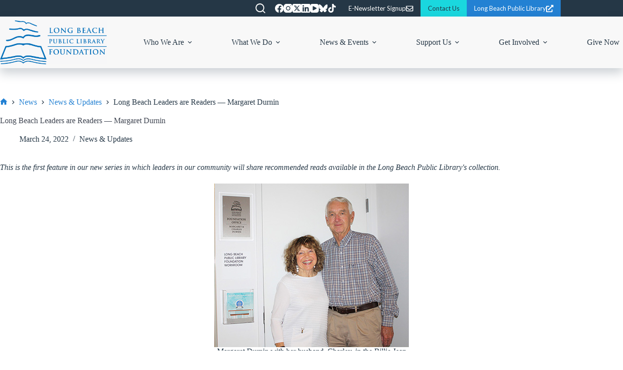

--- FILE ---
content_type: text/html; charset=UTF-8
request_url: https://www.lbplfoundation.org/long-beach-leaders-are-readers-margaret-durnin/
body_size: 24545
content:
<!doctype html>
<html lang="en-US">
<head>
	
	<meta charset="UTF-8">
	<meta name="viewport" content="width=device-width, initial-scale=1, maximum-scale=5, viewport-fit=cover">
	<link rel="profile" href="https://gmpg.org/xfn/11">

	<meta name='robots' content='index, follow, max-image-preview:large, max-snippet:-1, max-video-preview:-1' />
	<style>img:is([sizes="auto" i], [sizes^="auto," i]) { contain-intrinsic-size: 3000px 1500px }</style>
	
	<!-- This site is optimized with the Yoast SEO plugin v26.5 - https://yoast.com/wordpress/plugins/seo/ -->
	<title>Long Beach Leaders are Readers — Margaret Durnin - Long Beach Public Library Foundation</title>
	<link rel="canonical" href="https://www.lbplfoundation.org/long-beach-leaders-are-readers-margaret-durnin/" />
	<meta property="og:locale" content="en_US" />
	<meta property="og:type" content="article" />
	<meta property="og:title" content="Long Beach Leaders are Readers — Margaret Durnin - Long Beach Public Library Foundation" />
	<meta property="og:description" content="This is the first feature in our new series in which leaders in our community will share recommended reads available in the Long Beach Public Library&#039;s collection. Margaret Durnin, Founder [&hellip;]" />
	<meta property="og:url" content="https://www.lbplfoundation.org/long-beach-leaders-are-readers-margaret-durnin/" />
	<meta property="og:site_name" content="Long Beach Public Library Foundation" />
	<meta property="article:author" content="https://www.facebook.com/LBPLFoundation/" />
	<meta property="article:published_time" content="2022-03-25T02:10:03+00:00" />
	<meta property="article:modified_time" content="2022-03-25T02:10:04+00:00" />
	<meta property="og:image" content="https://www.lbplfoundation.org/wp-content/uploads/2022/03/IMG_6980_edited_sm_web.jpg" />
	<meta property="og:image:width" content="400" />
	<meta property="og:image:height" content="336" />
	<meta property="og:image:type" content="image/jpeg" />
	<meta name="author" content="admlbplf" />
	<meta name="twitter:card" content="summary_large_image" />
	<meta name="twitter:creator" content="@LBPLFoundation" />
	<meta name="twitter:label1" content="Written by" />
	<meta name="twitter:data1" content="admlbplf" />
	<meta name="twitter:label2" content="Est. reading time" />
	<meta name="twitter:data2" content="1 minute" />
	<script type="application/ld+json" class="yoast-schema-graph">{"@context":"https://schema.org","@graph":[{"@type":"Article","@id":"https://www.lbplfoundation.org/long-beach-leaders-are-readers-margaret-durnin/#article","isPartOf":{"@id":"https://www.lbplfoundation.org/long-beach-leaders-are-readers-margaret-durnin/"},"author":{"name":"admlbplf","@id":"https://www.lbplfoundation.org/#/schema/person/44b2b86e46d9cfef6ef026d0843ceb6d"},"headline":"Long Beach Leaders are Readers — Margaret Durnin","datePublished":"2022-03-25T02:10:03+00:00","dateModified":"2022-03-25T02:10:04+00:00","mainEntityOfPage":{"@id":"https://www.lbplfoundation.org/long-beach-leaders-are-readers-margaret-durnin/"},"wordCount":179,"publisher":{"@id":"https://www.lbplfoundation.org/#organization"},"image":{"@id":"https://www.lbplfoundation.org/long-beach-leaders-are-readers-margaret-durnin/#primaryimage"},"thumbnailUrl":"https://www.lbplfoundation.org/wp-content/uploads/2022/03/IMG_6980_edited_sm_web.jpg","keywords":["Board of Directors","Literacy"],"articleSection":["News &amp; Updates"],"inLanguage":"en-US"},{"@type":"WebPage","@id":"https://www.lbplfoundation.org/long-beach-leaders-are-readers-margaret-durnin/","url":"https://www.lbplfoundation.org/long-beach-leaders-are-readers-margaret-durnin/","name":"Long Beach Leaders are Readers — Margaret Durnin - Long Beach Public Library Foundation","isPartOf":{"@id":"https://www.lbplfoundation.org/#website"},"primaryImageOfPage":{"@id":"https://www.lbplfoundation.org/long-beach-leaders-are-readers-margaret-durnin/#primaryimage"},"image":{"@id":"https://www.lbplfoundation.org/long-beach-leaders-are-readers-margaret-durnin/#primaryimage"},"thumbnailUrl":"https://www.lbplfoundation.org/wp-content/uploads/2022/03/IMG_6980_edited_sm_web.jpg","datePublished":"2022-03-25T02:10:03+00:00","dateModified":"2022-03-25T02:10:04+00:00","breadcrumb":{"@id":"https://www.lbplfoundation.org/long-beach-leaders-are-readers-margaret-durnin/#breadcrumb"},"inLanguage":"en-US","potentialAction":[{"@type":"ReadAction","target":["https://www.lbplfoundation.org/long-beach-leaders-are-readers-margaret-durnin/"]}]},{"@type":"ImageObject","inLanguage":"en-US","@id":"https://www.lbplfoundation.org/long-beach-leaders-are-readers-margaret-durnin/#primaryimage","url":"https://www.lbplfoundation.org/wp-content/uploads/2022/03/IMG_6980_edited_sm_web.jpg","contentUrl":"https://www.lbplfoundation.org/wp-content/uploads/2022/03/IMG_6980_edited_sm_web.jpg","width":400,"height":336},{"@type":"BreadcrumbList","@id":"https://www.lbplfoundation.org/long-beach-leaders-are-readers-margaret-durnin/#breadcrumb","itemListElement":[{"@type":"ListItem","position":1,"name":"Home","item":"https://www.lbplfoundation.org/"},{"@type":"ListItem","position":2,"name":"News","item":"https://www.lbplfoundation.org/news/"},{"@type":"ListItem","position":3,"name":"Long Beach Leaders are Readers — Margaret Durnin"}]},{"@type":"WebSite","@id":"https://www.lbplfoundation.org/#website","url":"https://www.lbplfoundation.org/","name":"Long Beach Public Library Foundation","description":"Long Beach Public Library Foundation","publisher":{"@id":"https://www.lbplfoundation.org/#organization"},"potentialAction":[{"@type":"SearchAction","target":{"@type":"EntryPoint","urlTemplate":"https://www.lbplfoundation.org/?s={search_term_string}"},"query-input":{"@type":"PropertyValueSpecification","valueRequired":true,"valueName":"search_term_string"}}],"inLanguage":"en-US"},{"@type":"Organization","@id":"https://www.lbplfoundation.org/#organization","name":"Long Beach Public Library Foundation","url":"https://www.lbplfoundation.org/","logo":{"@type":"ImageObject","inLanguage":"en-US","@id":"https://www.lbplfoundation.org/#/schema/logo/image/","url":"https://www.lbplfoundation.org/wp-content/uploads/2025/08/LBPLF_logo_horizontal_blue_transparent-scaled.png","contentUrl":"https://www.lbplfoundation.org/wp-content/uploads/2025/08/LBPLF_logo_horizontal_blue_transparent-scaled.png","width":2560,"height":1049,"caption":"Long Beach Public Library Foundation"},"image":{"@id":"https://www.lbplfoundation.org/#/schema/logo/image/"}},{"@type":"Person","@id":"https://www.lbplfoundation.org/#/schema/person/44b2b86e46d9cfef6ef026d0843ceb6d","name":"admlbplf","sameAs":["https://www.facebook.com/LBPLFoundation/","https://www.instagram.com/lbplfoundation/","https://www.linkedin.com/company/lbplfoundation","https://x.com/LBPLFoundation","https://www.youtube.com/@LBPLFoundation"],"url":"https://www.lbplfoundation.org/author/admlbplf/"}]}</script>
	<!-- / Yoast SEO plugin. -->


<link rel='dns-prefetch' href='//use.typekit.net' />
<link rel='dns-prefetch' href='//fonts.googleapis.com' />
<link rel="alternate" type="application/rss+xml" title="Long Beach Public Library Foundation &raquo; Feed" href="https://www.lbplfoundation.org/feed/" />
<link rel="alternate" type="application/rss+xml" title="Long Beach Public Library Foundation &raquo; Comments Feed" href="https://www.lbplfoundation.org/comments/feed/" />
<link rel="alternate" type="text/calendar" title="Long Beach Public Library Foundation &raquo; iCal Feed" href="https://www.lbplfoundation.org/events/?ical=1" />
<link rel='stylesheet' id='blocksy-dynamic-global-css' href='https://www.lbplfoundation.org/wp-content/uploads/blocksy/css/global.css?ver=34252' media='all' />
<link rel='stylesheet' id='sbi_styles-css' href='https://www.lbplfoundation.org/wp-content/plugins/instagram-feed/css/sbi-styles.min.css?ver=6.10.0' media='all' />
<link rel='stylesheet' id='wp-block-library-css' href='https://www.lbplfoundation.org/wp-includes/css/dist/block-library/style.min.css?ver=6.8.3' media='all' />
<style id='global-styles-inline-css'>
:root{--wp--preset--aspect-ratio--square: 1;--wp--preset--aspect-ratio--4-3: 4/3;--wp--preset--aspect-ratio--3-4: 3/4;--wp--preset--aspect-ratio--3-2: 3/2;--wp--preset--aspect-ratio--2-3: 2/3;--wp--preset--aspect-ratio--16-9: 16/9;--wp--preset--aspect-ratio--9-16: 9/16;--wp--preset--color--black: #000000;--wp--preset--color--cyan-bluish-gray: #abb8c3;--wp--preset--color--white: #ffffff;--wp--preset--color--pale-pink: #f78da7;--wp--preset--color--vivid-red: #cf2e2e;--wp--preset--color--luminous-vivid-orange: #ff6900;--wp--preset--color--luminous-vivid-amber: #fcb900;--wp--preset--color--light-green-cyan: #7bdcb5;--wp--preset--color--vivid-green-cyan: #00d084;--wp--preset--color--pale-cyan-blue: #8ed1fc;--wp--preset--color--vivid-cyan-blue: #0693e3;--wp--preset--color--vivid-purple: #9b51e0;--wp--preset--color--palette-color-1: var(--theme-palette-color-1, #216eb2);--wp--preset--color--palette-color-2: var(--theme-palette-color-2, #2381d3);--wp--preset--color--palette-color-3: var(--theme-palette-color-3, #253746);--wp--preset--color--palette-color-4: var(--theme-palette-color-4, #3e4450);--wp--preset--color--palette-color-5: var(--theme-palette-color-5, #1ad7de);--wp--preset--color--palette-color-6: var(--theme-palette-color-6, #BAE7FF);--wp--preset--color--palette-color-7: var(--theme-palette-color-7, #f8f8f8);--wp--preset--color--palette-color-8: var(--theme-palette-color-8, #ffffff);--wp--preset--gradient--vivid-cyan-blue-to-vivid-purple: linear-gradient(135deg,rgba(6,147,227,1) 0%,rgb(155,81,224) 100%);--wp--preset--gradient--light-green-cyan-to-vivid-green-cyan: linear-gradient(135deg,rgb(122,220,180) 0%,rgb(0,208,130) 100%);--wp--preset--gradient--luminous-vivid-amber-to-luminous-vivid-orange: linear-gradient(135deg,rgba(252,185,0,1) 0%,rgba(255,105,0,1) 100%);--wp--preset--gradient--luminous-vivid-orange-to-vivid-red: linear-gradient(135deg,rgba(255,105,0,1) 0%,rgb(207,46,46) 100%);--wp--preset--gradient--very-light-gray-to-cyan-bluish-gray: linear-gradient(135deg,rgb(238,238,238) 0%,rgb(169,184,195) 100%);--wp--preset--gradient--cool-to-warm-spectrum: linear-gradient(135deg,rgb(74,234,220) 0%,rgb(151,120,209) 20%,rgb(207,42,186) 40%,rgb(238,44,130) 60%,rgb(251,105,98) 80%,rgb(254,248,76) 100%);--wp--preset--gradient--blush-light-purple: linear-gradient(135deg,rgb(255,206,236) 0%,rgb(152,150,240) 100%);--wp--preset--gradient--blush-bordeaux: linear-gradient(135deg,rgb(254,205,165) 0%,rgb(254,45,45) 50%,rgb(107,0,62) 100%);--wp--preset--gradient--luminous-dusk: linear-gradient(135deg,rgb(255,203,112) 0%,rgb(199,81,192) 50%,rgb(65,88,208) 100%);--wp--preset--gradient--pale-ocean: linear-gradient(135deg,rgb(255,245,203) 0%,rgb(182,227,212) 50%,rgb(51,167,181) 100%);--wp--preset--gradient--electric-grass: linear-gradient(135deg,rgb(202,248,128) 0%,rgb(113,206,126) 100%);--wp--preset--gradient--midnight: linear-gradient(135deg,rgb(2,3,129) 0%,rgb(40,116,252) 100%);--wp--preset--gradient--juicy-peach: linear-gradient(to right, #ffecd2 0%, #fcb69f 100%);--wp--preset--gradient--young-passion: linear-gradient(to right, #ff8177 0%, #ff867a 0%, #ff8c7f 21%, #f99185 52%, #cf556c 78%, #b12a5b 100%);--wp--preset--gradient--true-sunset: linear-gradient(to right, #fa709a 0%, #fee140 100%);--wp--preset--gradient--morpheus-den: linear-gradient(to top, #30cfd0 0%, #330867 100%);--wp--preset--gradient--plum-plate: linear-gradient(135deg, #667eea 0%, #764ba2 100%);--wp--preset--gradient--aqua-splash: linear-gradient(15deg, #13547a 0%, #80d0c7 100%);--wp--preset--gradient--love-kiss: linear-gradient(to top, #ff0844 0%, #ffb199 100%);--wp--preset--gradient--new-retrowave: linear-gradient(to top, #3b41c5 0%, #a981bb 49%, #ffc8a9 100%);--wp--preset--gradient--plum-bath: linear-gradient(to top, #cc208e 0%, #6713d2 100%);--wp--preset--gradient--high-flight: linear-gradient(to right, #0acffe 0%, #495aff 100%);--wp--preset--gradient--teen-party: linear-gradient(-225deg, #FF057C 0%, #8D0B93 50%, #321575 100%);--wp--preset--gradient--fabled-sunset: linear-gradient(-225deg, #231557 0%, #44107A 29%, #FF1361 67%, #FFF800 100%);--wp--preset--gradient--arielle-smile: radial-gradient(circle 248px at center, #16d9e3 0%, #30c7ec 47%, #46aef7 100%);--wp--preset--gradient--itmeo-branding: linear-gradient(180deg, #2af598 0%, #009efd 100%);--wp--preset--gradient--deep-blue: linear-gradient(to right, #6a11cb 0%, #2575fc 100%);--wp--preset--gradient--strong-bliss: linear-gradient(to right, #f78ca0 0%, #f9748f 19%, #fd868c 60%, #fe9a8b 100%);--wp--preset--gradient--sweet-period: linear-gradient(to top, #3f51b1 0%, #5a55ae 13%, #7b5fac 25%, #8f6aae 38%, #a86aa4 50%, #cc6b8e 62%, #f18271 75%, #f3a469 87%, #f7c978 100%);--wp--preset--gradient--purple-division: linear-gradient(to top, #7028e4 0%, #e5b2ca 100%);--wp--preset--gradient--cold-evening: linear-gradient(to top, #0c3483 0%, #a2b6df 100%, #6b8cce 100%, #a2b6df 100%);--wp--preset--gradient--mountain-rock: linear-gradient(to right, #868f96 0%, #596164 100%);--wp--preset--gradient--desert-hump: linear-gradient(to top, #c79081 0%, #dfa579 100%);--wp--preset--gradient--ethernal-constance: linear-gradient(to top, #09203f 0%, #537895 100%);--wp--preset--gradient--happy-memories: linear-gradient(-60deg, #ff5858 0%, #f09819 100%);--wp--preset--gradient--grown-early: linear-gradient(to top, #0ba360 0%, #3cba92 100%);--wp--preset--gradient--morning-salad: linear-gradient(-225deg, #B7F8DB 0%, #50A7C2 100%);--wp--preset--gradient--night-call: linear-gradient(-225deg, #AC32E4 0%, #7918F2 48%, #4801FF 100%);--wp--preset--gradient--mind-crawl: linear-gradient(-225deg, #473B7B 0%, #3584A7 51%, #30D2BE 100%);--wp--preset--gradient--angel-care: linear-gradient(-225deg, #FFE29F 0%, #FFA99F 48%, #FF719A 100%);--wp--preset--gradient--juicy-cake: linear-gradient(to top, #e14fad 0%, #f9d423 100%);--wp--preset--gradient--rich-metal: linear-gradient(to right, #d7d2cc 0%, #304352 100%);--wp--preset--gradient--mole-hall: linear-gradient(-20deg, #616161 0%, #9bc5c3 100%);--wp--preset--gradient--cloudy-knoxville: linear-gradient(120deg, #fdfbfb 0%, #ebedee 100%);--wp--preset--gradient--soft-grass: linear-gradient(to top, #c1dfc4 0%, #deecdd 100%);--wp--preset--gradient--saint-petersburg: linear-gradient(135deg, #f5f7fa 0%, #c3cfe2 100%);--wp--preset--gradient--everlasting-sky: linear-gradient(135deg, #fdfcfb 0%, #e2d1c3 100%);--wp--preset--gradient--kind-steel: linear-gradient(-20deg, #e9defa 0%, #fbfcdb 100%);--wp--preset--gradient--over-sun: linear-gradient(60deg, #abecd6 0%, #fbed96 100%);--wp--preset--gradient--premium-white: linear-gradient(to top, #d5d4d0 0%, #d5d4d0 1%, #eeeeec 31%, #efeeec 75%, #e9e9e7 100%);--wp--preset--gradient--clean-mirror: linear-gradient(45deg, #93a5cf 0%, #e4efe9 100%);--wp--preset--gradient--wild-apple: linear-gradient(to top, #d299c2 0%, #fef9d7 100%);--wp--preset--gradient--snow-again: linear-gradient(to top, #e6e9f0 0%, #eef1f5 100%);--wp--preset--gradient--confident-cloud: linear-gradient(to top, #dad4ec 0%, #dad4ec 1%, #f3e7e9 100%);--wp--preset--gradient--glass-water: linear-gradient(to top, #dfe9f3 0%, white 100%);--wp--preset--gradient--perfect-white: linear-gradient(-225deg, #E3FDF5 0%, #FFE6FA 100%);--wp--preset--font-size--small: 13px;--wp--preset--font-size--medium: 20px;--wp--preset--font-size--large: clamp(22px, 1.375rem + ((1vw - 3.2px) * 0.625), 30px);--wp--preset--font-size--x-large: clamp(30px, 1.875rem + ((1vw - 3.2px) * 1.563), 50px);--wp--preset--font-size--xx-large: clamp(45px, 2.813rem + ((1vw - 3.2px) * 2.734), 80px);--wp--preset--font-family--open-sans-condensed: Open Sans Condensed;--wp--preset--spacing--20: 0.44rem;--wp--preset--spacing--30: 0.67rem;--wp--preset--spacing--40: 1rem;--wp--preset--spacing--50: 1.5rem;--wp--preset--spacing--60: 2.25rem;--wp--preset--spacing--70: 3.38rem;--wp--preset--spacing--80: 5.06rem;--wp--preset--shadow--natural: 6px 6px 9px rgba(0, 0, 0, 0.2);--wp--preset--shadow--deep: 12px 12px 50px rgba(0, 0, 0, 0.4);--wp--preset--shadow--sharp: 6px 6px 0px rgba(0, 0, 0, 0.2);--wp--preset--shadow--outlined: 6px 6px 0px -3px rgba(255, 255, 255, 1), 6px 6px rgba(0, 0, 0, 1);--wp--preset--shadow--crisp: 6px 6px 0px rgba(0, 0, 0, 1);}:root { --wp--style--global--content-size: var(--theme-block-max-width);--wp--style--global--wide-size: var(--theme-block-wide-max-width); }:where(body) { margin: 0; }.wp-site-blocks > .alignleft { float: left; margin-right: 2em; }.wp-site-blocks > .alignright { float: right; margin-left: 2em; }.wp-site-blocks > .aligncenter { justify-content: center; margin-left: auto; margin-right: auto; }:where(.wp-site-blocks) > * { margin-block-start: var(--theme-content-spacing); margin-block-end: 0; }:where(.wp-site-blocks) > :first-child { margin-block-start: 0; }:where(.wp-site-blocks) > :last-child { margin-block-end: 0; }:root { --wp--style--block-gap: var(--theme-content-spacing); }:root :where(.is-layout-flow) > :first-child{margin-block-start: 0;}:root :where(.is-layout-flow) > :last-child{margin-block-end: 0;}:root :where(.is-layout-flow) > *{margin-block-start: var(--theme-content-spacing);margin-block-end: 0;}:root :where(.is-layout-constrained) > :first-child{margin-block-start: 0;}:root :where(.is-layout-constrained) > :last-child{margin-block-end: 0;}:root :where(.is-layout-constrained) > *{margin-block-start: var(--theme-content-spacing);margin-block-end: 0;}:root :where(.is-layout-flex){gap: var(--theme-content-spacing);}:root :where(.is-layout-grid){gap: var(--theme-content-spacing);}.is-layout-flow > .alignleft{float: left;margin-inline-start: 0;margin-inline-end: 2em;}.is-layout-flow > .alignright{float: right;margin-inline-start: 2em;margin-inline-end: 0;}.is-layout-flow > .aligncenter{margin-left: auto !important;margin-right: auto !important;}.is-layout-constrained > .alignleft{float: left;margin-inline-start: 0;margin-inline-end: 2em;}.is-layout-constrained > .alignright{float: right;margin-inline-start: 2em;margin-inline-end: 0;}.is-layout-constrained > .aligncenter{margin-left: auto !important;margin-right: auto !important;}.is-layout-constrained > :where(:not(.alignleft):not(.alignright):not(.alignfull)){max-width: var(--wp--style--global--content-size);margin-left: auto !important;margin-right: auto !important;}.is-layout-constrained > .alignwide{max-width: var(--wp--style--global--wide-size);}body .is-layout-flex{display: flex;}.is-layout-flex{flex-wrap: wrap;align-items: center;}.is-layout-flex > :is(*, div){margin: 0;}body .is-layout-grid{display: grid;}.is-layout-grid > :is(*, div){margin: 0;}body{padding-top: 0px;padding-right: 0px;padding-bottom: 0px;padding-left: 0px;}.has-black-color{color: var(--wp--preset--color--black) !important;}.has-cyan-bluish-gray-color{color: var(--wp--preset--color--cyan-bluish-gray) !important;}.has-white-color{color: var(--wp--preset--color--white) !important;}.has-pale-pink-color{color: var(--wp--preset--color--pale-pink) !important;}.has-vivid-red-color{color: var(--wp--preset--color--vivid-red) !important;}.has-luminous-vivid-orange-color{color: var(--wp--preset--color--luminous-vivid-orange) !important;}.has-luminous-vivid-amber-color{color: var(--wp--preset--color--luminous-vivid-amber) !important;}.has-light-green-cyan-color{color: var(--wp--preset--color--light-green-cyan) !important;}.has-vivid-green-cyan-color{color: var(--wp--preset--color--vivid-green-cyan) !important;}.has-pale-cyan-blue-color{color: var(--wp--preset--color--pale-cyan-blue) !important;}.has-vivid-cyan-blue-color{color: var(--wp--preset--color--vivid-cyan-blue) !important;}.has-vivid-purple-color{color: var(--wp--preset--color--vivid-purple) !important;}.has-palette-color-1-color{color: var(--wp--preset--color--palette-color-1) !important;}.has-palette-color-2-color{color: var(--wp--preset--color--palette-color-2) !important;}.has-palette-color-3-color{color: var(--wp--preset--color--palette-color-3) !important;}.has-palette-color-4-color{color: var(--wp--preset--color--palette-color-4) !important;}.has-palette-color-5-color{color: var(--wp--preset--color--palette-color-5) !important;}.has-palette-color-6-color{color: var(--wp--preset--color--palette-color-6) !important;}.has-palette-color-7-color{color: var(--wp--preset--color--palette-color-7) !important;}.has-palette-color-8-color{color: var(--wp--preset--color--palette-color-8) !important;}.has-black-background-color{background-color: var(--wp--preset--color--black) !important;}.has-cyan-bluish-gray-background-color{background-color: var(--wp--preset--color--cyan-bluish-gray) !important;}.has-white-background-color{background-color: var(--wp--preset--color--white) !important;}.has-pale-pink-background-color{background-color: var(--wp--preset--color--pale-pink) !important;}.has-vivid-red-background-color{background-color: var(--wp--preset--color--vivid-red) !important;}.has-luminous-vivid-orange-background-color{background-color: var(--wp--preset--color--luminous-vivid-orange) !important;}.has-luminous-vivid-amber-background-color{background-color: var(--wp--preset--color--luminous-vivid-amber) !important;}.has-light-green-cyan-background-color{background-color: var(--wp--preset--color--light-green-cyan) !important;}.has-vivid-green-cyan-background-color{background-color: var(--wp--preset--color--vivid-green-cyan) !important;}.has-pale-cyan-blue-background-color{background-color: var(--wp--preset--color--pale-cyan-blue) !important;}.has-vivid-cyan-blue-background-color{background-color: var(--wp--preset--color--vivid-cyan-blue) !important;}.has-vivid-purple-background-color{background-color: var(--wp--preset--color--vivid-purple) !important;}.has-palette-color-1-background-color{background-color: var(--wp--preset--color--palette-color-1) !important;}.has-palette-color-2-background-color{background-color: var(--wp--preset--color--palette-color-2) !important;}.has-palette-color-3-background-color{background-color: var(--wp--preset--color--palette-color-3) !important;}.has-palette-color-4-background-color{background-color: var(--wp--preset--color--palette-color-4) !important;}.has-palette-color-5-background-color{background-color: var(--wp--preset--color--palette-color-5) !important;}.has-palette-color-6-background-color{background-color: var(--wp--preset--color--palette-color-6) !important;}.has-palette-color-7-background-color{background-color: var(--wp--preset--color--palette-color-7) !important;}.has-palette-color-8-background-color{background-color: var(--wp--preset--color--palette-color-8) !important;}.has-black-border-color{border-color: var(--wp--preset--color--black) !important;}.has-cyan-bluish-gray-border-color{border-color: var(--wp--preset--color--cyan-bluish-gray) !important;}.has-white-border-color{border-color: var(--wp--preset--color--white) !important;}.has-pale-pink-border-color{border-color: var(--wp--preset--color--pale-pink) !important;}.has-vivid-red-border-color{border-color: var(--wp--preset--color--vivid-red) !important;}.has-luminous-vivid-orange-border-color{border-color: var(--wp--preset--color--luminous-vivid-orange) !important;}.has-luminous-vivid-amber-border-color{border-color: var(--wp--preset--color--luminous-vivid-amber) !important;}.has-light-green-cyan-border-color{border-color: var(--wp--preset--color--light-green-cyan) !important;}.has-vivid-green-cyan-border-color{border-color: var(--wp--preset--color--vivid-green-cyan) !important;}.has-pale-cyan-blue-border-color{border-color: var(--wp--preset--color--pale-cyan-blue) !important;}.has-vivid-cyan-blue-border-color{border-color: var(--wp--preset--color--vivid-cyan-blue) !important;}.has-vivid-purple-border-color{border-color: var(--wp--preset--color--vivid-purple) !important;}.has-palette-color-1-border-color{border-color: var(--wp--preset--color--palette-color-1) !important;}.has-palette-color-2-border-color{border-color: var(--wp--preset--color--palette-color-2) !important;}.has-palette-color-3-border-color{border-color: var(--wp--preset--color--palette-color-3) !important;}.has-palette-color-4-border-color{border-color: var(--wp--preset--color--palette-color-4) !important;}.has-palette-color-5-border-color{border-color: var(--wp--preset--color--palette-color-5) !important;}.has-palette-color-6-border-color{border-color: var(--wp--preset--color--palette-color-6) !important;}.has-palette-color-7-border-color{border-color: var(--wp--preset--color--palette-color-7) !important;}.has-palette-color-8-border-color{border-color: var(--wp--preset--color--palette-color-8) !important;}.has-vivid-cyan-blue-to-vivid-purple-gradient-background{background: var(--wp--preset--gradient--vivid-cyan-blue-to-vivid-purple) !important;}.has-light-green-cyan-to-vivid-green-cyan-gradient-background{background: var(--wp--preset--gradient--light-green-cyan-to-vivid-green-cyan) !important;}.has-luminous-vivid-amber-to-luminous-vivid-orange-gradient-background{background: var(--wp--preset--gradient--luminous-vivid-amber-to-luminous-vivid-orange) !important;}.has-luminous-vivid-orange-to-vivid-red-gradient-background{background: var(--wp--preset--gradient--luminous-vivid-orange-to-vivid-red) !important;}.has-very-light-gray-to-cyan-bluish-gray-gradient-background{background: var(--wp--preset--gradient--very-light-gray-to-cyan-bluish-gray) !important;}.has-cool-to-warm-spectrum-gradient-background{background: var(--wp--preset--gradient--cool-to-warm-spectrum) !important;}.has-blush-light-purple-gradient-background{background: var(--wp--preset--gradient--blush-light-purple) !important;}.has-blush-bordeaux-gradient-background{background: var(--wp--preset--gradient--blush-bordeaux) !important;}.has-luminous-dusk-gradient-background{background: var(--wp--preset--gradient--luminous-dusk) !important;}.has-pale-ocean-gradient-background{background: var(--wp--preset--gradient--pale-ocean) !important;}.has-electric-grass-gradient-background{background: var(--wp--preset--gradient--electric-grass) !important;}.has-midnight-gradient-background{background: var(--wp--preset--gradient--midnight) !important;}.has-juicy-peach-gradient-background{background: var(--wp--preset--gradient--juicy-peach) !important;}.has-young-passion-gradient-background{background: var(--wp--preset--gradient--young-passion) !important;}.has-true-sunset-gradient-background{background: var(--wp--preset--gradient--true-sunset) !important;}.has-morpheus-den-gradient-background{background: var(--wp--preset--gradient--morpheus-den) !important;}.has-plum-plate-gradient-background{background: var(--wp--preset--gradient--plum-plate) !important;}.has-aqua-splash-gradient-background{background: var(--wp--preset--gradient--aqua-splash) !important;}.has-love-kiss-gradient-background{background: var(--wp--preset--gradient--love-kiss) !important;}.has-new-retrowave-gradient-background{background: var(--wp--preset--gradient--new-retrowave) !important;}.has-plum-bath-gradient-background{background: var(--wp--preset--gradient--plum-bath) !important;}.has-high-flight-gradient-background{background: var(--wp--preset--gradient--high-flight) !important;}.has-teen-party-gradient-background{background: var(--wp--preset--gradient--teen-party) !important;}.has-fabled-sunset-gradient-background{background: var(--wp--preset--gradient--fabled-sunset) !important;}.has-arielle-smile-gradient-background{background: var(--wp--preset--gradient--arielle-smile) !important;}.has-itmeo-branding-gradient-background{background: var(--wp--preset--gradient--itmeo-branding) !important;}.has-deep-blue-gradient-background{background: var(--wp--preset--gradient--deep-blue) !important;}.has-strong-bliss-gradient-background{background: var(--wp--preset--gradient--strong-bliss) !important;}.has-sweet-period-gradient-background{background: var(--wp--preset--gradient--sweet-period) !important;}.has-purple-division-gradient-background{background: var(--wp--preset--gradient--purple-division) !important;}.has-cold-evening-gradient-background{background: var(--wp--preset--gradient--cold-evening) !important;}.has-mountain-rock-gradient-background{background: var(--wp--preset--gradient--mountain-rock) !important;}.has-desert-hump-gradient-background{background: var(--wp--preset--gradient--desert-hump) !important;}.has-ethernal-constance-gradient-background{background: var(--wp--preset--gradient--ethernal-constance) !important;}.has-happy-memories-gradient-background{background: var(--wp--preset--gradient--happy-memories) !important;}.has-grown-early-gradient-background{background: var(--wp--preset--gradient--grown-early) !important;}.has-morning-salad-gradient-background{background: var(--wp--preset--gradient--morning-salad) !important;}.has-night-call-gradient-background{background: var(--wp--preset--gradient--night-call) !important;}.has-mind-crawl-gradient-background{background: var(--wp--preset--gradient--mind-crawl) !important;}.has-angel-care-gradient-background{background: var(--wp--preset--gradient--angel-care) !important;}.has-juicy-cake-gradient-background{background: var(--wp--preset--gradient--juicy-cake) !important;}.has-rich-metal-gradient-background{background: var(--wp--preset--gradient--rich-metal) !important;}.has-mole-hall-gradient-background{background: var(--wp--preset--gradient--mole-hall) !important;}.has-cloudy-knoxville-gradient-background{background: var(--wp--preset--gradient--cloudy-knoxville) !important;}.has-soft-grass-gradient-background{background: var(--wp--preset--gradient--soft-grass) !important;}.has-saint-petersburg-gradient-background{background: var(--wp--preset--gradient--saint-petersburg) !important;}.has-everlasting-sky-gradient-background{background: var(--wp--preset--gradient--everlasting-sky) !important;}.has-kind-steel-gradient-background{background: var(--wp--preset--gradient--kind-steel) !important;}.has-over-sun-gradient-background{background: var(--wp--preset--gradient--over-sun) !important;}.has-premium-white-gradient-background{background: var(--wp--preset--gradient--premium-white) !important;}.has-clean-mirror-gradient-background{background: var(--wp--preset--gradient--clean-mirror) !important;}.has-wild-apple-gradient-background{background: var(--wp--preset--gradient--wild-apple) !important;}.has-snow-again-gradient-background{background: var(--wp--preset--gradient--snow-again) !important;}.has-confident-cloud-gradient-background{background: var(--wp--preset--gradient--confident-cloud) !important;}.has-glass-water-gradient-background{background: var(--wp--preset--gradient--glass-water) !important;}.has-perfect-white-gradient-background{background: var(--wp--preset--gradient--perfect-white) !important;}.has-small-font-size{font-size: var(--wp--preset--font-size--small) !important;}.has-medium-font-size{font-size: var(--wp--preset--font-size--medium) !important;}.has-large-font-size{font-size: var(--wp--preset--font-size--large) !important;}.has-x-large-font-size{font-size: var(--wp--preset--font-size--x-large) !important;}.has-xx-large-font-size{font-size: var(--wp--preset--font-size--xx-large) !important;}.has-open-sans-condensed-font-family{font-family: var(--wp--preset--font-family--open-sans-condensed) !important;}
:root :where(.wp-block-pullquote){font-size: clamp(0.984em, 0.984rem + ((1vw - 0.2em) * 0.645), 1.5em);line-height: 1.6;}
</style>
<link rel='stylesheet' id='blocksy-typekit-css' href='https://use.typekit.net/qbd4wov.css?ver=2.1.22' media='all' />
<link rel='stylesheet' id='parent-style-css' href='https://www.lbplfoundation.org/wp-content/themes/blocksy/style.css?ver=6.8.3' media='all' />
<link rel='stylesheet' id='blocksy-fonts-font-source-google-css' href='https://fonts.googleapis.com/css2?family=Lato:wght@400;500;600;700&#038;display=swap' media='all' />
<link rel='stylesheet' id='ct-main-styles-css' href='https://www.lbplfoundation.org/wp-content/themes/blocksy/static/bundle/main.min.css?ver=2.1.22' media='all' />
<link rel='stylesheet' id='ct-page-title-styles-css' href='https://www.lbplfoundation.org/wp-content/themes/blocksy/static/bundle/page-title.min.css?ver=2.1.22' media='all' />
<link rel='stylesheet' id='ct-share-box-styles-css' href='https://www.lbplfoundation.org/wp-content/themes/blocksy/static/bundle/share-box.min.css?ver=2.1.22' media='all' />
<link rel='stylesheet' id='ct-posts-nav-styles-css' href='https://www.lbplfoundation.org/wp-content/themes/blocksy/static/bundle/posts-nav.min.css?ver=2.1.22' media='all' />
<link rel='stylesheet' id='ct-tribe-events-styles-css' href='https://www.lbplfoundation.org/wp-content/themes/blocksy/static/bundle/tribe-events.min.css?ver=2.1.22' media='all' />
<link rel='stylesheet' id='blocksy-ext-mega-menu-styles-css' href='https://www.lbplfoundation.org/wp-content/plugins/blocksy-companion-pro/framework/premium/extensions/mega-menu/static/bundle/main.min.css?ver=2.1.22' media='all' />
<link rel='stylesheet' id='blocksy-ext-post-types-extra-styles-css' href='https://www.lbplfoundation.org/wp-content/plugins/blocksy-companion-pro/framework/premium/extensions/post-types-extra/static/bundle/main.min.css?ver=2.1.22' media='all' />
<style id='kadence-blocks-global-variables-inline-css'>
:root {--global-kb-font-size-sm:clamp(0.8rem, 0.73rem + 0.217vw, 0.9rem);--global-kb-font-size-md:clamp(1.1rem, 0.995rem + 0.326vw, 1.25rem);--global-kb-font-size-lg:clamp(1.75rem, 1.576rem + 0.543vw, 2rem);--global-kb-font-size-xl:clamp(2.25rem, 1.728rem + 1.63vw, 3rem);--global-kb-font-size-xxl:clamp(2.5rem, 1.456rem + 3.26vw, 4rem);--global-kb-font-size-xxxl:clamp(2.75rem, 0.489rem + 7.065vw, 6rem);}:root {--global-palette1: #3182CE;--global-palette2: #2B6CB0;--global-palette3: #1A202C;--global-palette4: #2D3748;--global-palette5: #4A5568;--global-palette6: #718096;--global-palette7: #EDF2F7;--global-palette8: #F7FAFC;--global-palette9: #ffffff;}
</style>
<link rel='stylesheet' id='friendlywp-style-css' href='https://www.lbplfoundation.org/wp-content/themes/lbplf-blocksy-child/assets/css/main.css?ver=1731347013' media='all' />
<link rel="https://api.w.org/" href="https://www.lbplfoundation.org/wp-json/" /><link rel="alternate" title="JSON" type="application/json" href="https://www.lbplfoundation.org/wp-json/wp/v2/posts/6017" /><link rel="EditURI" type="application/rsd+xml" title="RSD" href="https://www.lbplfoundation.org/xmlrpc.php?rsd" />
<meta name="generator" content="WordPress 6.8.3" />
<link rel='shortlink' href='https://www.lbplfoundation.org/?p=6017' />
<link rel="alternate" title="oEmbed (JSON)" type="application/json+oembed" href="https://www.lbplfoundation.org/wp-json/oembed/1.0/embed?url=https%3A%2F%2Fwww.lbplfoundation.org%2Flong-beach-leaders-are-readers-margaret-durnin%2F" />
<link rel="alternate" title="oEmbed (XML)" type="text/xml+oembed" href="https://www.lbplfoundation.org/wp-json/oembed/1.0/embed?url=https%3A%2F%2Fwww.lbplfoundation.org%2Flong-beach-leaders-are-readers-margaret-durnin%2F&#038;format=xml" />
<meta name="tec-api-version" content="v1"><meta name="tec-api-origin" content="https://www.lbplfoundation.org"><link rel="alternate" href="https://www.lbplfoundation.org/wp-json/tribe/events/v1/" /><noscript><link rel='stylesheet' href='https://www.lbplfoundation.org/wp-content/themes/blocksy/static/bundle/no-scripts.min.css' type='text/css'></noscript>
<link rel="icon" href="https://www.lbplfoundation.org/wp-content/uploads/2023/03/cropped-LBPLF-Est-1996-logo-vector-Final-cropped-32x32.jpg" sizes="32x32" />
<link rel="icon" href="https://www.lbplfoundation.org/wp-content/uploads/2023/03/cropped-LBPLF-Est-1996-logo-vector-Final-cropped-192x192.jpg" sizes="192x192" />
<link rel="apple-touch-icon" href="https://www.lbplfoundation.org/wp-content/uploads/2023/03/cropped-LBPLF-Est-1996-logo-vector-Final-cropped-180x180.jpg" />
<meta name="msapplication-TileImage" content="https://www.lbplfoundation.org/wp-content/uploads/2023/03/cropped-LBPLF-Est-1996-logo-vector-Final-cropped-270x270.jpg" />
	</head>


<body class="wp-singular post-template-default single single-post postid-6017 single-format-standard wp-custom-logo wp-embed-responsive wp-theme-blocksy wp-child-theme-lbplf-blocksy-child tribe-no-js page-template-lbplfoundation-theme-blocksy-child" data-link="type-2" data-prefix="single_blog_post" data-header="type-1:sticky" data-footer="type-1" itemscope="itemscope" itemtype="https://schema.org/Blog">

<a class="skip-link screen-reader-text" href="#main">Skip to content</a><div class="ct-drawer-canvas" data-location="start">
		<div id="search-modal" class="ct-panel" data-behaviour="modal" role="dialog" aria-label="Search modal" inert>
			<div class="ct-panel-actions">
				<button class="ct-toggle-close" data-type="type-1" aria-label="Close search modal">
					<svg class="ct-icon" width="12" height="12" viewBox="0 0 15 15"><path d="M1 15a1 1 0 01-.71-.29 1 1 0 010-1.41l5.8-5.8-5.8-5.8A1 1 0 011.7.29l5.8 5.8 5.8-5.8a1 1 0 011.41 1.41l-5.8 5.8 5.8 5.8a1 1 0 01-1.41 1.41l-5.8-5.8-5.8 5.8A1 1 0 011 15z"/></svg>				</button>
			</div>

			<div class="ct-panel-content">
				

<form role="search" method="get" class="ct-search-form"  action="https://www.lbplfoundation.org/" aria-haspopup="listbox" data-live-results="thumbs">

	<input 
		type="search" class="modal-field"		placeholder="Search"
		value=""
		name="s"
		autocomplete="off"
		title="Search for..."
		aria-label="Search for..."
			>

	<div class="ct-search-form-controls">
		
		<button type="submit" class="wp-element-button" data-button="icon" aria-label="Search button">
			<svg class="ct-icon ct-search-button-content" aria-hidden="true" width="15" height="15" viewBox="0 0 15 15"><path d="M14.8,13.7L12,11c0.9-1.2,1.5-2.6,1.5-4.2c0-3.7-3-6.8-6.8-6.8S0,3,0,6.8s3,6.8,6.8,6.8c1.6,0,3.1-0.6,4.2-1.5l2.8,2.8c0.1,0.1,0.3,0.2,0.5,0.2s0.4-0.1,0.5-0.2C15.1,14.5,15.1,14,14.8,13.7z M1.5,6.8c0-2.9,2.4-5.2,5.2-5.2S12,3.9,12,6.8S9.6,12,6.8,12S1.5,9.6,1.5,6.8z"/></svg>
			<span class="ct-ajax-loader">
				<svg viewBox="0 0 24 24">
					<circle cx="12" cy="12" r="10" opacity="0.2" fill="none" stroke="currentColor" stroke-miterlimit="10" stroke-width="2"/>

					<path d="m12,2c5.52,0,10,4.48,10,10" fill="none" stroke="currentColor" stroke-linecap="round" stroke-miterlimit="10" stroke-width="2">
						<animateTransform
							attributeName="transform"
							attributeType="XML"
							type="rotate"
							dur="0.6s"
							from="0 12 12"
							to="360 12 12"
							repeatCount="indefinite"
						/>
					</path>
				</svg>
			</span>
		</button>

		
					<input type="hidden" name="ct_post_type" value="post:page:staff">
		
					<input type="hidden" name="ct_search_taxonomies" value="yes">
		

		<input type="hidden" value="c029509f49" class="ct-live-results-nonce">	</div>

			<div class="screen-reader-text" aria-live="polite" role="status">
			No results		</div>
	
</form>


			</div>
		</div>

		<div id="offcanvas" class="ct-panel ct-header" data-behaviour="right-side" role="dialog" aria-label="Offcanvas modal" inert=""><div class="ct-panel-inner">
		<div class="ct-panel-actions">
			
			<button class="ct-toggle-close" data-type="type-1" aria-label="Close drawer">
				<svg class="ct-icon" width="12" height="12" viewBox="0 0 15 15"><path d="M1 15a1 1 0 01-.71-.29 1 1 0 010-1.41l5.8-5.8-5.8-5.8A1 1 0 011.7.29l5.8 5.8 5.8-5.8a1 1 0 011.41 1.41l-5.8 5.8 5.8 5.8a1 1 0 01-1.41 1.41l-5.8-5.8-5.8 5.8A1 1 0 011 15z"/></svg>
			</button>
		</div>
		<div class="ct-panel-content" data-device="desktop"><div class="ct-panel-content-inner"></div></div><div class="ct-panel-content" data-device="mobile"><div class="ct-panel-content-inner">
<nav
	class="mobile-menu menu-container has-submenu"
	data-id="mobile-menu" data-interaction="click" data-toggle-type="type-2" data-submenu-dots="no"	aria-label="Main Menu">

	<ul id="menu-main-menu-1" class=""><li class="menu-item menu-item-type-post_type menu-item-object-page menu-item-has-children menu-item-9440"><span class="ct-sub-menu-parent"><a href="https://www.lbplfoundation.org/about/" class="ct-menu-link">Who We Are</a><button class="ct-toggle-dropdown-mobile" aria-label="Expand dropdown menu" aria-haspopup="true" aria-expanded="false"><svg class="ct-icon toggle-icon-1" width="15" height="15" viewBox="0 0 15 15" aria-hidden="true"><path d="M3.9,5.1l3.6,3.6l3.6-3.6l1.4,0.7l-5,5l-5-5L3.9,5.1z"/></svg></button></span>
<ul class="sub-menu">
	<li class="menu-item menu-item-type-post_type menu-item-object-page menu-item-9609"><a href="https://www.lbplfoundation.org/about/" class="ct-menu-link">About Us</a></li>
	<li class="menu-item menu-item-type-post_type menu-item-object-page menu-item-7897"><a href="https://www.lbplfoundation.org/about/leadership/" class="ct-menu-link">Leadership</a></li>
	<li class="menu-item menu-item-type-post_type menu-item-object-page menu-item-9489"><a href="https://www.lbplfoundation.org/about/our-staff/" class="ct-menu-link">Our Staff</a></li>
	<li class="menu-item menu-item-type-post_type menu-item-object-page menu-item-6275"><a href="https://www.lbplfoundation.org/about/job-opportunities/" class="ct-menu-link">Job Opportunities</a></li>
	<li class="menu-item menu-item-type-post_type menu-item-object-page menu-item-9836"><a href="https://www.lbplfoundation.org/about/financials/" class="ct-menu-link">Financials</a></li>
	<li class="menu-item menu-item-type-post_type menu-item-object-page menu-item-9837"><a href="https://www.lbplfoundation.org/about/values/" class="ct-menu-link">Values</a></li>
	<li class="menu-item menu-item-type-post_type menu-item-object-page menu-item-10960"><a href="https://www.lbplfoundation.org/about/contact/" class="ct-menu-link">Contact Us</a></li>
</ul>
</li>
<li class="menu-item menu-item-type-post_type menu-item-object-page menu-item-has-children menu-item-7898"><span class="ct-sub-menu-parent"><a href="https://www.lbplfoundation.org/programs/" class="ct-menu-link">What We Do</a><button class="ct-toggle-dropdown-mobile" aria-label="Expand dropdown menu" aria-haspopup="true" aria-expanded="false"><svg class="ct-icon toggle-icon-1" width="15" height="15" viewBox="0 0 15 15" aria-hidden="true"><path d="M3.9,5.1l3.6,3.6l3.6-3.6l1.4,0.7l-5,5l-5-5L3.9,5.1z"/></svg></button></span>
<ul class="sub-menu">
	<li class="menu-item menu-item-type-post_type menu-item-object-page menu-item-9610"><a href="https://www.lbplfoundation.org/programs/" class="ct-menu-link">Programs We Support</a></li>
	<li class="menu-item menu-item-type-post_type menu-item-object-page menu-item-7893"><a href="https://www.lbplfoundation.org/programs/annual-reports/" class="ct-menu-link">Annual Impact Reports</a></li>
</ul>
</li>
<li class="menu-item menu-item-type-post_type menu-item-object-page current_page_parent menu-item-has-children menu-item-9439"><span class="ct-sub-menu-parent"><a href="https://www.lbplfoundation.org/news/" class="ct-menu-link">News &#038; Events</a><button class="ct-toggle-dropdown-mobile" aria-label="Expand dropdown menu" aria-haspopup="true" aria-expanded="false"><svg class="ct-icon toggle-icon-1" width="15" height="15" viewBox="0 0 15 15" aria-hidden="true"><path d="M3.9,5.1l3.6,3.6l3.6-3.6l1.4,0.7l-5,5l-5-5L3.9,5.1z"/></svg></button></span>
<ul class="sub-menu">
	<li class="menu-item menu-item-type-post_type menu-item-object-page current_page_parent menu-item-10424"><a href="https://www.lbplfoundation.org/news/" class="ct-menu-link">News</a></li>
	<li class="menu-item menu-item-type-post_type menu-item-object-page menu-item-9852"><a href="https://www.lbplfoundation.org/grape-expectations/grapes/" class="ct-menu-link">Grape Expectations 2025</a></li>
	<li class="menu-item menu-item-type-post_type menu-item-object-page menu-item-9834"><a href="https://www.lbplfoundation.org/grape-expectations/" class="ct-menu-link">Past Grape Expectations</a></li>
</ul>
</li>
<li class="menu-item menu-item-type-post_type menu-item-object-page menu-item-has-children menu-item-10673"><span class="ct-sub-menu-parent"><a href="https://www.lbplfoundation.org/donate/" class="ct-menu-link">Support Us</a><button class="ct-toggle-dropdown-mobile" aria-label="Expand dropdown menu" aria-haspopup="true" aria-expanded="false"><svg class="ct-icon toggle-icon-1" width="15" height="15" viewBox="0 0 15 15" aria-hidden="true"><path d="M3.9,5.1l3.6,3.6l3.6-3.6l1.4,0.7l-5,5l-5-5L3.9,5.1z"/></svg></button></span>
<ul class="sub-menu">
	<li class="menu-item menu-item-type-post_type menu-item-object-page menu-item-9968"><a href="https://www.lbplfoundation.org/booksunbanned/" class="ct-menu-link">Books Unbanned</a></li>
	<li class="menu-item menu-item-type-post_type menu-item-object-page menu-item-9757"><a href="https://www.lbplfoundation.org/luminaries/" class="ct-menu-link">Long Beach Luminaries</a></li>
	<li class="menu-item menu-item-type-post_type menu-item-object-page menu-item-6913"><a href="https://www.lbplfoundation.org/givingbranch/" class="ct-menu-link">The Giving Branch</a></li>
	<li class="menu-item menu-item-type-post_type menu-item-object-page menu-item-9943"><a href="https://www.lbplfoundation.org/legacy/" class="ct-menu-link">Legacy and Planned Giving</a></li>
	<li class="menu-item menu-item-type-post_type menu-item-object-page menu-item-9963"><a href="https://www.lbplfoundation.org/corporatepartnerships/" class="ct-menu-link">Corporate Partnerships</a></li>
	<li class="menu-item menu-item-type-post_type menu-item-object-page menu-item-206"><a href="https://www.lbplfoundation.org/donate/" class="ct-menu-link">More Ways to Give</a></li>
</ul>
</li>
<li class="menu-item menu-item-type-post_type menu-item-object-page menu-item-has-children menu-item-10671"><span class="ct-sub-menu-parent"><a href="https://www.lbplfoundation.org/get-involved/" class="ct-menu-link">Get Involved</a><button class="ct-toggle-dropdown-mobile" aria-label="Expand dropdown menu" aria-haspopup="true" aria-expanded="false"><svg class="ct-icon toggle-icon-1" width="15" height="15" viewBox="0 0 15 15" aria-hidden="true"><path d="M3.9,5.1l3.6,3.6l3.6-3.6l1.4,0.7l-5,5l-5-5L3.9,5.1z"/></svg></button></span>
<ul class="sub-menu">
	<li class="menu-item menu-item-type-post_type menu-item-object-page menu-item-10621"><a href="https://www.lbplfoundation.org/memberships/advocate/" class="ct-menu-link">Become An Advocate</a></li>
	<li class="menu-item menu-item-type-post_type menu-item-object-page menu-item-211"><a href="https://www.lbplfoundation.org/volunteer/" class="ct-menu-link">Volunteer</a></li>
	<li class="menu-item menu-item-type-post_type menu-item-object-page menu-item-11177"><a href="https://www.lbplfoundation.org/e-newsletter/" class="ct-menu-link">E-Newsletter Sign Up</a></li>
</ul>
</li>
<li class="menu-item menu-item-type-post_type menu-item-object-page menu-item-7906"><a href="https://www.lbplfoundation.org/givenow/" class="ct-menu-link">Give Now</a></li>
</ul></nav>

</div></div></div></div></div>
<div id="main-container">
	<header id="header" class="ct-header" data-id="type-1" itemscope="" itemtype="https://schema.org/WPHeader"><div data-device="desktop"><div data-row="top" data-column-set="1"><div class="ct-container"><div data-column="end" data-placements="1"><div data-items="primary">
<button
	class="ct-header-search ct-toggle "
	data-toggle-panel="#search-modal"
	aria-controls="search-modal"
	aria-label="Search"
	data-label="left"
	data-id="search">

	<span class="ct-label ct-hidden-sm ct-hidden-md ct-hidden-lg" aria-hidden="true">Search</span>

	<svg class="ct-icon" aria-hidden="true" width="15" height="15" viewBox="0 0 15 15"><path d="M14.8,13.7L12,11c0.9-1.2,1.5-2.6,1.5-4.2c0-3.7-3-6.8-6.8-6.8S0,3,0,6.8s3,6.8,6.8,6.8c1.6,0,3.1-0.6,4.2-1.5l2.8,2.8c0.1,0.1,0.3,0.2,0.5,0.2s0.4-0.1,0.5-0.2C15.1,14.5,15.1,14,14.8,13.7z M1.5,6.8c0-2.9,2.4-5.2,5.2-5.2S12,3.9,12,6.8S9.6,12,6.8,12S1.5,9.6,1.5,6.8z"/></svg></button>

<div
	class="ct-header-socials "
	data-id="socials">

	
		<div class="ct-social-box" data-color="custom" data-icon-size="custom" data-icons-type="simple" >
			
			
							
				<a href="https://www.facebook.com/LBPLFoundation/" data-network="facebook" aria-label="Facebook" target="_blank" rel="noopener noreferrer">
					<span class="ct-icon-container">
					<svg
					width="20px"
					height="20px"
					viewBox="0 0 20 20"
					aria-hidden="true">
						<path d="M20,10.1c0-5.5-4.5-10-10-10S0,4.5,0,10.1c0,5,3.7,9.1,8.4,9.9v-7H5.9v-2.9h2.5V7.9C8.4,5.4,9.9,4,12.2,4c1.1,0,2.2,0.2,2.2,0.2v2.5h-1.3c-1.2,0-1.6,0.8-1.6,1.6v1.9h2.8L13.9,13h-2.3v7C16.3,19.2,20,15.1,20,10.1z"/>
					</svg>
				</span>				</a>
							
				<a href="https://www.instagram.com/lbplfoundation/" data-network="instagram" aria-label="Instagram" target="_blank" rel="noopener noreferrer">
					<span class="ct-icon-container">
					<svg
					width="20"
					height="20"
					viewBox="0 0 20 20"
					aria-hidden="true">
						<circle cx="10" cy="10" r="3.3"/>
						<path d="M14.2,0H5.8C2.6,0,0,2.6,0,5.8v8.3C0,17.4,2.6,20,5.8,20h8.3c3.2,0,5.8-2.6,5.8-5.8V5.8C20,2.6,17.4,0,14.2,0zM10,15c-2.8,0-5-2.2-5-5s2.2-5,5-5s5,2.2,5,5S12.8,15,10,15z M15.8,5C15.4,5,15,4.6,15,4.2s0.4-0.8,0.8-0.8s0.8,0.4,0.8,0.8S16.3,5,15.8,5z"/>
					</svg>
				</span>				</a>
							
				<a href="https://twitter.com/lbplfoundation" data-network="twitter" aria-label="X (Twitter)" target="_blank" rel="noopener noreferrer">
					<span class="ct-icon-container">
					<svg
					width="20px"
					height="20px"
					viewBox="0 0 20 20"
					aria-hidden="true">
						<path d="M2.9 0C1.3 0 0 1.3 0 2.9v14.3C0 18.7 1.3 20 2.9 20h14.3c1.6 0 2.9-1.3 2.9-2.9V2.9C20 1.3 18.7 0 17.1 0H2.9zm13.2 3.8L11.5 9l5.5 7.2h-4.3l-3.3-4.4-3.8 4.4H3.4l5-5.7-5.3-6.7h4.4l3 4 3.5-4h2.1zM14.4 15 6.8 5H5.6l7.7 10h1.1z"/>
					</svg>
				</span>				</a>
							
				<a href="https://www.linkedin.com/company/lbplfoundation" data-network="linkedin" aria-label="LinkedIn" target="_blank" rel="noopener noreferrer">
					<span class="ct-icon-container">
					<svg
					width="20px"
					height="20px"
					viewBox="0 0 20 20"
					aria-hidden="true">
						<path d="M18.6,0H1.4C0.6,0,0,0.6,0,1.4v17.1C0,19.4,0.6,20,1.4,20h17.1c0.8,0,1.4-0.6,1.4-1.4V1.4C20,0.6,19.4,0,18.6,0z M6,17.1h-3V7.6h3L6,17.1L6,17.1zM4.6,6.3c-1,0-1.7-0.8-1.7-1.7s0.8-1.7,1.7-1.7c0.9,0,1.7,0.8,1.7,1.7C6.3,5.5,5.5,6.3,4.6,6.3z M17.2,17.1h-3v-4.6c0-1.1,0-2.5-1.5-2.5c-1.5,0-1.8,1.2-1.8,2.5v4.7h-3V7.6h2.8v1.3h0c0.4-0.8,1.4-1.5,2.8-1.5c3,0,3.6,2,3.6,4.5V17.1z"/>
					</svg>
				</span>				</a>
							
				<a href="https://www.youtube.com/LBPLFoundation" data-network="youtube" aria-label="YouTube" target="_blank" rel="noopener noreferrer">
					<span class="ct-icon-container">
					<svg
					width="20"
					height="20"
					viewbox="0 0 20 20"
					aria-hidden="true">
						<path d="M15,0H5C2.2,0,0,2.2,0,5v10c0,2.8,2.2,5,5,5h10c2.8,0,5-2.2,5-5V5C20,2.2,17.8,0,15,0z M14.5,10.9l-6.8,3.8c-0.1,0.1-0.3,0.1-0.5,0.1c-0.5,0-1-0.4-1-1l0,0V6.2c0-0.5,0.4-1,1-1c0.2,0,0.3,0,0.5,0.1l6.8,3.8c0.5,0.3,0.7,0.8,0.4,1.3C14.8,10.6,14.6,10.8,14.5,10.9z"/>
					</svg>
				</span>				</a>
							
				<a href="https://bsky.app/profile/lbplfoundation.bsky.social" data-network="bluesky" aria-label="Bluesky" target="_blank" rel="noopener noreferrer">
					<span class="ct-icon-container">
					<svg
					width="20"
					height="20"
					viewBox="0 0 20 20"
					aria-hidden="true">
						<path d="M4.3 2.4C6.6 4.1 9.1 7.6 10 9.5v5c0-.1 0 0-.1.3-.5 1.4-2.3 6.8-6.5 2.5C1.2 15 2.2 12.7 6.3 12c-2.3.4-4.9-.3-5.6-2.8C.5 8.5.1 3.9.1 3.3 0 .1 2.7 1.1 4.3 2.4Zm11.4 0c-2.3 1.7-4.8 5.2-5.7 7.1v5c0-.1 0 0 .1.3.5 1.4 2.3 6.8 6.5 2.5 2.2-2.3 1.2-4.6-2.9-5.3 2.3.4 4.9-.3 5.6-2.8.2-.7.6-5.3.6-5.9 0-3.1-2.7-2.1-4.3-.9Z"/>
					</svg>
				</span>				</a>
							
				<a href="https://www.tiktok.com/@lbplfoundation" data-network="tiktok" aria-label="TikTok" target="_blank" rel="noopener noreferrer">
					<span class="ct-icon-container">
					<svg
					width="20px"
					height="20px"
					viewBox="0 0 20 20"
					aria-hidden="true">
						<path d="M18.2 4.5c-2.3-.2-4.1-1.9-4.4-4.2V0h-3.4v13.8c0 1.4-1.2 2.6-2.8 2.6-1.4 0-2.6-1.1-2.6-2.6s1.1-2.6 2.6-2.6h.2l.5.1V7.5h-.7c-3.4 0-6.2 2.8-6.2 6.2S4.2 20 7.7 20s6.2-2.8 6.2-6.2v-7c1.1 1.1 2.4 1.6 3.9 1.6h.8V4.6l-.4-.1z"/>
					</svg>
				</span>				</a>
			
			
					</div>

	
</div>

<div
	class="ct-header-cta"
	data-id="9xESov">
	<a
		href="https://www.lbplfoundation.org/e-newsletter/"
		class="ct-button"
		data-size="small" aria-label="E-Newsletter Signup">
		E-Newsletter Signup<svg class="ct-icon" width="20" height="20" viewBox="0,0,512,512"><path d="M464 64H48C21.49 64 0 85.49 0 112v288c0 26.51 21.49 48 48 48h416c26.51 0 48-21.49 48-48V112c0-26.51-21.49-48-48-48zm0 48v40.805c-22.422 18.259-58.168 46.651-134.587 106.49-16.841 13.247-50.201 45.072-73.413 44.701-23.208.375-56.579-31.459-73.413-44.701C106.18 199.465 70.425 171.067 48 152.805V112h416zM48 400V214.398c22.914 18.251 55.409 43.862 104.938 82.646 21.857 17.205 60.134 55.186 103.062 54.955 42.717.231 80.509-37.199 103.053-54.947 49.528-38.783 82.032-64.401 104.947-82.653V400H48z" /></svg>	</a>
</div>

<div
	class="ct-header-cta"
	data-id="PSNXhJ">
	<a
		href="/contact-us/"
		class="ct-button"
		data-size="small" aria-label="Contact Us">
		Contact Us	</a>
</div>

<div
	class="ct-header-cta"
	data-id="button">
	<a
		href="https://www.lbplfoundation.org/"
		class="ct-button"
		data-size="small" aria-label="Long Beach Public Library" target="_blank" rel="noopener noreferrer">
		Long Beach Public Library<svg class="ct-icon" width="20" height="20" viewBox="0,0,512,512"><path d="M432,320H400a16,16,0,0,0-16,16V448H64V128H208a16,16,0,0,0,16-16V80a16,16,0,0,0-16-16H48A48,48,0,0,0,0,112V464a48,48,0,0,0,48,48H400a48,48,0,0,0,48-48V336A16,16,0,0,0,432,320ZM488,0h-128c-21.37,0-32.05,25.91-17,41l35.73,35.73L135,320.37a24,24,0,0,0,0,34L157.67,377a24,24,0,0,0,34,0L435.28,133.32,471,169c15,15,41,4.5,41-17V24A24,24,0,0,0,488,0Z" /></svg>	</a>
</div>
</div></div></div></div><div class="ct-sticky-container"><div data-sticky="shrink"><div data-row="middle" data-column-set="2"><div class="ct-container"><div data-column="start" data-placements="1"><div data-items="primary">
<div	class="site-branding"
	data-id="logo"		itemscope="itemscope" itemtype="https://schema.org/Organization">

			<a href="https://www.lbplfoundation.org/" class="site-logo-container" rel="home" itemprop="url" ><img width="2560" height="1049" src="https://www.lbplfoundation.org/wp-content/uploads/2025/08/LBPLF_logo_horizontal_blue_transparent-scaled.png" class="sticky-logo" alt="Long Beach Public Library Foundation" decoding="async" srcset="https://www.lbplfoundation.org/wp-content/uploads/2025/08/LBPLF_logo_horizontal_blue_transparent-scaled.png 2560w, https://www.lbplfoundation.org/wp-content/uploads/2025/08/LBPLF_logo_horizontal_blue_transparent-600x246.png 600w, https://www.lbplfoundation.org/wp-content/uploads/2025/08/LBPLF_logo_horizontal_blue_transparent-1200x492.png 1200w, https://www.lbplfoundation.org/wp-content/uploads/2025/08/LBPLF_logo_horizontal_blue_transparent-300x123.png 300w, https://www.lbplfoundation.org/wp-content/uploads/2025/08/LBPLF_logo_horizontal_blue_transparent-768x315.png 768w, https://www.lbplfoundation.org/wp-content/uploads/2025/08/LBPLF_logo_horizontal_blue_transparent-1536x629.png 1536w, https://www.lbplfoundation.org/wp-content/uploads/2025/08/LBPLF_logo_horizontal_blue_transparent-2048x839.png 2048w" sizes="(max-width: 2560px) 100vw, 2560px" /><img width="2560" height="1049" src="https://www.lbplfoundation.org/wp-content/uploads/2025/08/LBPLF_logo_horizontal_blue_transparent-scaled.png" class="default-logo" alt="Long Beach Public Library Foundation" decoding="async" fetchpriority="high" srcset="https://www.lbplfoundation.org/wp-content/uploads/2025/08/LBPLF_logo_horizontal_blue_transparent-scaled.png 2560w, https://www.lbplfoundation.org/wp-content/uploads/2025/08/LBPLF_logo_horizontal_blue_transparent-600x246.png 600w, https://www.lbplfoundation.org/wp-content/uploads/2025/08/LBPLF_logo_horizontal_blue_transparent-1200x492.png 1200w, https://www.lbplfoundation.org/wp-content/uploads/2025/08/LBPLF_logo_horizontal_blue_transparent-300x123.png 300w, https://www.lbplfoundation.org/wp-content/uploads/2025/08/LBPLF_logo_horizontal_blue_transparent-768x315.png 768w, https://www.lbplfoundation.org/wp-content/uploads/2025/08/LBPLF_logo_horizontal_blue_transparent-1536x629.png 1536w, https://www.lbplfoundation.org/wp-content/uploads/2025/08/LBPLF_logo_horizontal_blue_transparent-2048x839.png 2048w" sizes="(max-width: 2560px) 100vw, 2560px" /></a>	
	</div>

</div></div><div data-column="end" data-placements="1"><div data-items="primary">
<nav
	id="header-menu-1"
	class="header-menu-1 menu-container"
	data-id="menu" data-interaction="hover"	data-menu="type-3"
	data-dropdown="type-1:simple"		data-responsive="no"	itemscope="" itemtype="https://schema.org/SiteNavigationElement"	aria-label="Main Menu">

	<ul id="menu-main-menu" class="menu"><li id="menu-item-9440" class="menu-item menu-item-type-post_type menu-item-object-page menu-item-has-children menu-item-9440 animated-submenu-block"><a href="https://www.lbplfoundation.org/about/" class="ct-menu-link">Who We Are<span class="ct-toggle-dropdown-desktop"><svg class="ct-icon" width="8" height="8" viewBox="0 0 15 15" aria-hidden="true"><path d="M2.1,3.2l5.4,5.4l5.4-5.4L15,4.3l-7.5,7.5L0,4.3L2.1,3.2z"/></svg></span></a><button class="ct-toggle-dropdown-desktop-ghost" aria-label="Expand dropdown menu" aria-haspopup="true" aria-expanded="false"></button>
<ul class="sub-menu">
	<li id="menu-item-9609" class="menu-item menu-item-type-post_type menu-item-object-page menu-item-9609"><a href="https://www.lbplfoundation.org/about/" class="ct-menu-link">About Us</a></li>
	<li id="menu-item-7897" class="menu-item menu-item-type-post_type menu-item-object-page menu-item-7897"><a href="https://www.lbplfoundation.org/about/leadership/" class="ct-menu-link">Leadership</a></li>
	<li id="menu-item-9489" class="menu-item menu-item-type-post_type menu-item-object-page menu-item-9489"><a href="https://www.lbplfoundation.org/about/our-staff/" class="ct-menu-link">Our Staff</a></li>
	<li id="menu-item-6275" class="menu-item menu-item-type-post_type menu-item-object-page menu-item-6275"><a href="https://www.lbplfoundation.org/about/job-opportunities/" class="ct-menu-link">Job Opportunities</a></li>
	<li id="menu-item-9836" class="menu-item menu-item-type-post_type menu-item-object-page menu-item-9836"><a href="https://www.lbplfoundation.org/about/financials/" class="ct-menu-link">Financials</a></li>
	<li id="menu-item-9837" class="menu-item menu-item-type-post_type menu-item-object-page menu-item-9837"><a href="https://www.lbplfoundation.org/about/values/" class="ct-menu-link">Values</a></li>
	<li id="menu-item-10960" class="menu-item menu-item-type-post_type menu-item-object-page menu-item-10960"><a href="https://www.lbplfoundation.org/about/contact/" class="ct-menu-link">Contact Us</a></li>
</ul>
</li>
<li id="menu-item-7898" class="menu-item menu-item-type-post_type menu-item-object-page menu-item-has-children menu-item-7898 animated-submenu-block"><a href="https://www.lbplfoundation.org/programs/" class="ct-menu-link">What We Do<span class="ct-toggle-dropdown-desktop"><svg class="ct-icon" width="8" height="8" viewBox="0 0 15 15" aria-hidden="true"><path d="M2.1,3.2l5.4,5.4l5.4-5.4L15,4.3l-7.5,7.5L0,4.3L2.1,3.2z"/></svg></span></a><button class="ct-toggle-dropdown-desktop-ghost" aria-label="Expand dropdown menu" aria-haspopup="true" aria-expanded="false"></button>
<ul class="sub-menu">
	<li id="menu-item-9610" class="menu-item menu-item-type-post_type menu-item-object-page menu-item-9610"><a href="https://www.lbplfoundation.org/programs/" class="ct-menu-link">Programs We Support</a></li>
	<li id="menu-item-7893" class="menu-item menu-item-type-post_type menu-item-object-page menu-item-7893"><a href="https://www.lbplfoundation.org/programs/annual-reports/" class="ct-menu-link">Annual Impact Reports</a></li>
</ul>
</li>
<li id="menu-item-9439" class="menu-item menu-item-type-post_type menu-item-object-page current_page_parent menu-item-has-children menu-item-9439 animated-submenu-block"><a href="https://www.lbplfoundation.org/news/" class="ct-menu-link">News &#038; Events<span class="ct-toggle-dropdown-desktop"><svg class="ct-icon" width="8" height="8" viewBox="0 0 15 15" aria-hidden="true"><path d="M2.1,3.2l5.4,5.4l5.4-5.4L15,4.3l-7.5,7.5L0,4.3L2.1,3.2z"/></svg></span></a><button class="ct-toggle-dropdown-desktop-ghost" aria-label="Expand dropdown menu" aria-haspopup="true" aria-expanded="false"></button>
<ul class="sub-menu">
	<li id="menu-item-10424" class="menu-item menu-item-type-post_type menu-item-object-page current_page_parent menu-item-10424"><a href="https://www.lbplfoundation.org/news/" class="ct-menu-link">News</a></li>
	<li id="menu-item-9852" class="menu-item menu-item-type-post_type menu-item-object-page menu-item-9852"><a href="https://www.lbplfoundation.org/grape-expectations/grapes/" class="ct-menu-link">Grape Expectations 2025</a></li>
	<li id="menu-item-9834" class="menu-item menu-item-type-post_type menu-item-object-page menu-item-9834"><a href="https://www.lbplfoundation.org/grape-expectations/" class="ct-menu-link">Past Grape Expectations</a></li>
</ul>
</li>
<li id="menu-item-10673" class="menu-item menu-item-type-post_type menu-item-object-page menu-item-has-children menu-item-10673 animated-submenu-block"><a href="https://www.lbplfoundation.org/donate/" class="ct-menu-link">Support Us<span class="ct-toggle-dropdown-desktop"><svg class="ct-icon" width="8" height="8" viewBox="0 0 15 15" aria-hidden="true"><path d="M2.1,3.2l5.4,5.4l5.4-5.4L15,4.3l-7.5,7.5L0,4.3L2.1,3.2z"/></svg></span></a><button class="ct-toggle-dropdown-desktop-ghost" aria-label="Expand dropdown menu" aria-haspopup="true" aria-expanded="false"></button>
<ul class="sub-menu">
	<li id="menu-item-9968" class="menu-item menu-item-type-post_type menu-item-object-page menu-item-9968"><a href="https://www.lbplfoundation.org/booksunbanned/" class="ct-menu-link">Books Unbanned</a></li>
	<li id="menu-item-9757" class="menu-item menu-item-type-post_type menu-item-object-page menu-item-9757"><a href="https://www.lbplfoundation.org/luminaries/" class="ct-menu-link">Long Beach Luminaries</a></li>
	<li id="menu-item-6913" class="menu-item menu-item-type-post_type menu-item-object-page menu-item-6913"><a href="https://www.lbplfoundation.org/givingbranch/" class="ct-menu-link">The Giving Branch</a></li>
	<li id="menu-item-9943" class="menu-item menu-item-type-post_type menu-item-object-page menu-item-9943"><a href="https://www.lbplfoundation.org/legacy/" class="ct-menu-link">Legacy and Planned Giving</a></li>
	<li id="menu-item-9963" class="menu-item menu-item-type-post_type menu-item-object-page menu-item-9963"><a href="https://www.lbplfoundation.org/corporatepartnerships/" class="ct-menu-link">Corporate Partnerships</a></li>
	<li id="menu-item-206" class="menu-item menu-item-type-post_type menu-item-object-page menu-item-206"><a href="https://www.lbplfoundation.org/donate/" class="ct-menu-link">More Ways to Give</a></li>
</ul>
</li>
<li id="menu-item-10671" class="menu-item menu-item-type-post_type menu-item-object-page menu-item-has-children menu-item-10671 animated-submenu-block"><a href="https://www.lbplfoundation.org/get-involved/" class="ct-menu-link">Get Involved<span class="ct-toggle-dropdown-desktop"><svg class="ct-icon" width="8" height="8" viewBox="0 0 15 15" aria-hidden="true"><path d="M2.1,3.2l5.4,5.4l5.4-5.4L15,4.3l-7.5,7.5L0,4.3L2.1,3.2z"/></svg></span></a><button class="ct-toggle-dropdown-desktop-ghost" aria-label="Expand dropdown menu" aria-haspopup="true" aria-expanded="false"></button>
<ul class="sub-menu">
	<li id="menu-item-10621" class="menu-item menu-item-type-post_type menu-item-object-page menu-item-10621"><a href="https://www.lbplfoundation.org/memberships/advocate/" class="ct-menu-link">Become An Advocate</a></li>
	<li id="menu-item-211" class="menu-item menu-item-type-post_type menu-item-object-page menu-item-211"><a href="https://www.lbplfoundation.org/volunteer/" class="ct-menu-link">Volunteer</a></li>
	<li id="menu-item-11177" class="menu-item menu-item-type-post_type menu-item-object-page menu-item-11177"><a href="https://www.lbplfoundation.org/e-newsletter/" class="ct-menu-link">E-Newsletter Sign Up</a></li>
</ul>
</li>
<li id="menu-item-7906" class="menu-item menu-item-type-post_type menu-item-object-page menu-item-7906"><a href="https://www.lbplfoundation.org/givenow/" class="ct-menu-link">Give Now</a></li>
</ul></nav>

</div></div></div></div></div></div></div><div data-device="mobile"><div class="ct-sticky-container"><div data-sticky="shrink"><div data-row="middle" data-column-set="2"><div class="ct-container"><div data-column="start" data-placements="1"><div data-items="primary">
<div	class="site-branding"
	data-id="logo"		>

			<a href="https://www.lbplfoundation.org/" class="site-logo-container" rel="home" itemprop="url" ><img width="2560" height="1049" src="https://www.lbplfoundation.org/wp-content/uploads/2025/08/LBPLF_logo_horizontal_blue_transparent-scaled.png" class="sticky-logo" alt="Long Beach Public Library Foundation" decoding="async" srcset="https://www.lbplfoundation.org/wp-content/uploads/2025/08/LBPLF_logo_horizontal_blue_transparent-scaled.png 2560w, https://www.lbplfoundation.org/wp-content/uploads/2025/08/LBPLF_logo_horizontal_blue_transparent-600x246.png 600w, https://www.lbplfoundation.org/wp-content/uploads/2025/08/LBPLF_logo_horizontal_blue_transparent-1200x492.png 1200w, https://www.lbplfoundation.org/wp-content/uploads/2025/08/LBPLF_logo_horizontal_blue_transparent-300x123.png 300w, https://www.lbplfoundation.org/wp-content/uploads/2025/08/LBPLF_logo_horizontal_blue_transparent-768x315.png 768w, https://www.lbplfoundation.org/wp-content/uploads/2025/08/LBPLF_logo_horizontal_blue_transparent-1536x629.png 1536w, https://www.lbplfoundation.org/wp-content/uploads/2025/08/LBPLF_logo_horizontal_blue_transparent-2048x839.png 2048w" sizes="(max-width: 2560px) 100vw, 2560px" /><img width="2560" height="1049" src="https://www.lbplfoundation.org/wp-content/uploads/2025/08/LBPLF_logo_horizontal_blue_transparent-scaled.png" class="default-logo" alt="Long Beach Public Library Foundation" decoding="async" srcset="https://www.lbplfoundation.org/wp-content/uploads/2025/08/LBPLF_logo_horizontal_blue_transparent-scaled.png 2560w, https://www.lbplfoundation.org/wp-content/uploads/2025/08/LBPLF_logo_horizontal_blue_transparent-600x246.png 600w, https://www.lbplfoundation.org/wp-content/uploads/2025/08/LBPLF_logo_horizontal_blue_transparent-1200x492.png 1200w, https://www.lbplfoundation.org/wp-content/uploads/2025/08/LBPLF_logo_horizontal_blue_transparent-300x123.png 300w, https://www.lbplfoundation.org/wp-content/uploads/2025/08/LBPLF_logo_horizontal_blue_transparent-768x315.png 768w, https://www.lbplfoundation.org/wp-content/uploads/2025/08/LBPLF_logo_horizontal_blue_transparent-1536x629.png 1536w, https://www.lbplfoundation.org/wp-content/uploads/2025/08/LBPLF_logo_horizontal_blue_transparent-2048x839.png 2048w" sizes="(max-width: 2560px) 100vw, 2560px" /></a>	
	</div>

</div></div><div data-column="end" data-placements="1"><div data-items="primary">
<button
	class="ct-header-trigger ct-toggle "
	data-toggle-panel="#offcanvas"
	aria-controls="offcanvas"
	data-design="simple"
	data-label="right"
	aria-label="Menu"
	data-id="trigger">

	<span class="ct-label ct-hidden-sm ct-hidden-md ct-hidden-lg" aria-hidden="true">Menu</span>

	<svg class="ct-icon" width="18" height="14" viewBox="0 0 18 14" data-type="type-1" aria-hidden="true">
		<rect y="0.00" width="18" height="1.7" rx="1"/>
		<rect y="6.15" width="18" height="1.7" rx="1"/>
		<rect y="12.3" width="18" height="1.7" rx="1"/>
	</svg></button>
</div></div></div></div></div></div></div></header>
	<main id="main" class="site-main hfeed" itemscope="itemscope" itemtype="https://schema.org/CreativeWork">

		
	<div
		class="ct-container-full"
				data-content="narrow"		data-vertical-spacing="top:bottom">

		
		
	<article
		id="post-6017"
		class="post-6017 post type-post status-publish format-standard has-post-thumbnail hentry category-news-updates tag-board tag-literacy">

		
<div class="hero-section is-width-constrained" data-type="type-1">
			<header class="entry-header">
			
			<nav class="ct-breadcrumbs" data-source="default"  itemscope="" itemtype="https://schema.org/BreadcrumbList"><span class="first-item" itemscope="" itemprop="itemListElement" itemtype="https://schema.org/ListItem"><meta itemprop="position" content="1"><a href="https://www.lbplfoundation.org/" itemprop="item"><svg class="ct-icon ct-home-icon" width='15' height='15' viewBox='0 0 15 15'><path d='M7.5 1 0 7.8h2.1v6.1h4.1V9.8h2.7v4.1H13V7.8h2.1L7.5 1Z'/></svg><span itemprop="name" class="screen-reader-text">Home</span></a><meta itemprop="url" content="https://www.lbplfoundation.org/"/><svg class="ct-separator" fill="currentColor" width="8" height="8" viewBox="0 0 8 8" aria-hidden="true" focusable="false">
				<path d="M2,6.9L4.8,4L2,1.1L2.6,0l4,4l-4,4L2,6.9z"/>
			</svg></span><span class="item-0"itemscope="" itemprop="itemListElement" itemtype="https://schema.org/ListItem"><meta itemprop="position" content="2"><a href="https://www.lbplfoundation.org/news/" itemprop="item"><span itemprop="name">News</span></a><meta itemprop="url" content="https://www.lbplfoundation.org/news/"/><svg class="ct-separator" fill="currentColor" width="8" height="8" viewBox="0 0 8 8" aria-hidden="true" focusable="false">
				<path d="M2,6.9L4.8,4L2,1.1L2.6,0l4,4l-4,4L2,6.9z"/>
			</svg></span><span class="item-1"itemscope="" itemprop="itemListElement" itemtype="https://schema.org/ListItem"><meta itemprop="position" content="3"><a href="https://www.lbplfoundation.org/category/news-updates/" itemprop="item"><span itemprop="name">News &amp; Updates</span></a><meta itemprop="url" content="https://www.lbplfoundation.org/category/news-updates/"/><svg class="ct-separator" fill="currentColor" width="8" height="8" viewBox="0 0 8 8" aria-hidden="true" focusable="false">
				<path d="M2,6.9L4.8,4L2,1.1L2.6,0l4,4l-4,4L2,6.9z"/>
			</svg></span><span class="last-item" aria-current="page" itemscope="" itemprop="itemListElement" itemtype="https://schema.org/ListItem"><meta itemprop="position" content="4"><span itemprop="name">Long Beach Leaders are Readers — Margaret Durnin</span><meta itemprop="url" content="https://www.lbplfoundation.org/long-beach-leaders-are-readers-margaret-durnin/"/></span>			</nav>

		<h1 class="page-title" itemprop="headline">Long Beach Leaders are Readers — Margaret Durnin</h1><ul class="entry-meta" data-type="simple:slash" ><li class="meta-date" itemprop="datePublished"><time class="ct-meta-element-date" datetime="2022-03-24T19:10:03-07:00">March 24, 2022</time></li><li class="meta-categories" data-type="simple"><a href="https://www.lbplfoundation.org/category/news-updates/" rel="tag" class="ct-term-15">News &amp; Updates</a></li></ul>		</header>
	</div>
		
		
		<div class="entry-content is-layout-constrained">
			
<p><em>This is the first feature in our new series in which leaders in our community will share recommended reads available in the Long Beach Public Library's collection.</em></p>



<div class="wp-block-image"><figure class="aligncenter size-full"><img decoding="async" width="400" height="336" src="https://www.lbplfoundation.org/wp-content/uploads/2022/03/IMG_6980_edited_sm_web.jpg" alt="" class="wp-image-6018" srcset="https://www.lbplfoundation.org/wp-content/uploads/2022/03/IMG_6980_edited_sm_web.jpg 400w, https://www.lbplfoundation.org/wp-content/uploads/2022/03/IMG_6980_edited_sm_web-300x252.jpg 300w" sizes="(max-width: 400px) 100vw, 400px" /><figcaption>Margaret Durnin with her husband, Charley, in the Billie Jean King Main Library.</figcaption></figure></div>



<p class="has-text-align-center"><strong>Margaret Durnin, Founder of the Long Beach Public Library Foundation</strong></p>



<p>In honor of Women's History Month, Margaret has shared a couple of her current favorite books written by women.</p>



<div class="wp-block-image"><figure class="aligncenter size-full"><img decoding="async" width="400" height="307" src="https://www.lbplfoundation.org/wp-content/uploads/2022/03/Book_small.jpg" alt="" class="wp-image-6019" srcset="https://www.lbplfoundation.org/wp-content/uploads/2022/03/Book_small.jpg 400w, https://www.lbplfoundation.org/wp-content/uploads/2022/03/Book_small-300x230.jpg 300w" sizes="(max-width: 400px) 100vw, 400px" /></figure></div>



<p><em>Life Under Cover: Coming of Age in the CIA</em>&nbsp;by Amaryllis Fox<br>At twenty-one, Amaryllis Fox was recruited by the CIA as she exited her university studies. Her memoir reads like a suspenseful spy novel and the reader must continue to remind herself that this story is true.</p>



<p><em>Elephant Company</em> by Vicki Constantine Croke <br>Elephant Company is a wonderful tale of friendship, breathtaking bravery, and daring during WWII when Imperial Japanese forces invaded Burma in 1942. One particular tusker, Bandoola, attempts to lead his band of elephants and desperate refugees over an impossible mountainous trek to India.</p>



<div class="wp-block-buttons is-layout-flex wp-block-buttons-is-layout-flex">
<div class="wp-block-button"><a class="wp-block-button__link has-vivid-cyan-blue-background-color has-background" href="https://encore.lbpl.org">Explore the Library's Collection</a></div>
</div>
		</div>

		
					<div class="entry-tags is-width-constrained "><span class="ct-module-title">Tags</span><div class="entry-tags-items"><a href="https://www.lbplfoundation.org/tag/board/" rel="tag"><span>#</span> Board of Directors</a><a href="https://www.lbplfoundation.org/tag/literacy/" rel="tag"><span>#</span> Literacy</a></div></div>		
					
		<div class="ct-share-box is-width-constrained ct-hidden-sm" data-location="bottom" data-type="type-2" >
			<span class="ct-module-title">Share this Post:</span>
			<div data-color="official" data-icons-type="custom:solid">
							
				<a href="https://www.facebook.com/sharer/sharer.php?u=https%3A%2F%2Fwww.lbplfoundation.org%2Flong-beach-leaders-are-readers-margaret-durnin%2F" data-network="facebook" aria-label="Facebook" style="--official-color: #557dbc" rel="noopener noreferrer nofollow">
					<span class="ct-icon-container">
					<svg
					width="20px"
					height="20px"
					viewBox="0 0 20 20"
					aria-hidden="true">
						<path d="M20,10.1c0-5.5-4.5-10-10-10S0,4.5,0,10.1c0,5,3.7,9.1,8.4,9.9v-7H5.9v-2.9h2.5V7.9C8.4,5.4,9.9,4,12.2,4c1.1,0,2.2,0.2,2.2,0.2v2.5h-1.3c-1.2,0-1.6,0.8-1.6,1.6v1.9h2.8L13.9,13h-2.3v7C16.3,19.2,20,15.1,20,10.1z"/>
					</svg>
				</span>				</a>
							
				<a href="https://twitter.com/intent/tweet?url=https%3A%2F%2Fwww.lbplfoundation.org%2Flong-beach-leaders-are-readers-margaret-durnin%2F&amp;text=Long%20Beach%20Leaders%20are%20Readers%20%E2%80%94%20Margaret%20Durnin" data-network="twitter" aria-label="X (Twitter)" style="--official-color: #000000" rel="noopener noreferrer nofollow">
					<span class="ct-icon-container">
					<svg
					width="20px"
					height="20px"
					viewBox="0 0 20 20"
					aria-hidden="true">
						<path d="M2.9 0C1.3 0 0 1.3 0 2.9v14.3C0 18.7 1.3 20 2.9 20h14.3c1.6 0 2.9-1.3 2.9-2.9V2.9C20 1.3 18.7 0 17.1 0H2.9zm13.2 3.8L11.5 9l5.5 7.2h-4.3l-3.3-4.4-3.8 4.4H3.4l5-5.7-5.3-6.7h4.4l3 4 3.5-4h2.1zM14.4 15 6.8 5H5.6l7.7 10h1.1z"/>
					</svg>
				</span>				</a>
							
				<a href="https://www.linkedin.com/shareArticle?url=https%3A%2F%2Fwww.lbplfoundation.org%2Flong-beach-leaders-are-readers-margaret-durnin%2F&amp;title=Long%20Beach%20Leaders%20are%20Readers%20%E2%80%94%20Margaret%20Durnin" data-network="linkedin" aria-label="LinkedIn" style="--official-color: #1c86c6" rel="noopener noreferrer nofollow">
					<span class="ct-icon-container">
					<svg
					width="20px"
					height="20px"
					viewBox="0 0 20 20"
					aria-hidden="true">
						<path d="M18.6,0H1.4C0.6,0,0,0.6,0,1.4v17.1C0,19.4,0.6,20,1.4,20h17.1c0.8,0,1.4-0.6,1.4-1.4V1.4C20,0.6,19.4,0,18.6,0z M6,17.1h-3V7.6h3L6,17.1L6,17.1zM4.6,6.3c-1,0-1.7-0.8-1.7-1.7s0.8-1.7,1.7-1.7c0.9,0,1.7,0.8,1.7,1.7C6.3,5.5,5.5,6.3,4.6,6.3z M17.2,17.1h-3v-4.6c0-1.1,0-2.5-1.5-2.5c-1.5,0-1.8,1.2-1.8,2.5v4.7h-3V7.6h2.8v1.3h0c0.4-0.8,1.4-1.5,2.8-1.5c3,0,3.6,2,3.6,4.5V17.1z"/>
					</svg>
				</span>				</a>
							
				<a href="whatsapp://send?text=https%3A%2F%2Fwww.lbplfoundation.org%2Flong-beach-leaders-are-readers-margaret-durnin%2F" data-network="whatsapp" aria-label="WhatsApp" style="--official-color: #5bba67" rel="noopener noreferrer nofollow">
					<span class="ct-icon-container">
					<svg
					width="20px"
					height="20px"
					viewBox="0 0 20 20"
					aria-hidden="true">
						<path d="M10,0C4.5,0,0,4.5,0,10c0,1.9,0.5,3.6,1.4,5.1L0.1,20l5-1.3C6.5,19.5,8.2,20,10,20c5.5,0,10-4.5,10-10S15.5,0,10,0zM6.6,5.3c0.2,0,0.3,0,0.5,0c0.2,0,0.4,0,0.6,0.4c0.2,0.5,0.7,1.7,0.8,1.8c0.1,0.1,0.1,0.3,0,0.4C8.3,8.2,8.3,8.3,8.1,8.5C8,8.6,7.9,8.8,7.8,8.9C7.7,9,7.5,9.1,7.7,9.4c0.1,0.2,0.6,1.1,1.4,1.7c0.9,0.8,1.7,1.1,2,1.2c0.2,0.1,0.4,0.1,0.5-0.1c0.1-0.2,0.6-0.7,0.8-1c0.2-0.2,0.3-0.2,0.6-0.1c0.2,0.1,1.4,0.7,1.7,0.8s0.4,0.2,0.5,0.3c0.1,0.1,0.1,0.6-0.1,1.2c-0.2,0.6-1.2,1.1-1.7,1.2c-0.5,0-0.9,0.2-3-0.6c-2.5-1-4.1-3.6-4.2-3.7c-0.1-0.2-1-1.3-1-2.6c0-1.2,0.6-1.8,0.9-2.1C6.1,5.4,6.4,5.3,6.6,5.3z"/>
					</svg>
				</span>				</a>
							
				<a href="https://threads.net/intent/post?text=https%3A%2F%2Fwww.lbplfoundation.org%2Flong-beach-leaders-are-readers-margaret-durnin%2F" data-network="threads" aria-label="Threads" style="--official-color: #101010" rel="noopener noreferrer nofollow">
					<span class="ct-icon-container">
					<svg
					width="20"
					height="20"
					viewBox="0 0 20 20"
					aria-hidden="true">
						<path d="M10.7 10.2c.5 0 1 .1 1.5.2-.1 1.1-.5 2.2-1.9 2.3-.6 0-1.1-.1-1.5-.5-.2-.2-.3-.4-.3-.9 0-.3.2-.6.5-.8.5-.2 1-.3 1.7-.3zM20 10c0 4.8 0 7.3-1.4 8.6C17.3 20 14.8 20 10 20s-7.3 0-8.6-1.4C0 17.3 0 14.8 0 10c0-4.9 0-7.3 1.4-8.6C2.7 0 5.1 0 10 0c4.9 0 7.3 0 8.6 1.4C20 2.7 20 5.2 20 10zM6.4 5.2c.9-.9 2.1-1.4 3.8-1.4 3.7 0 4.8 2.6 5 3.7l1.3-.3c-.3-1.1-1.6-4.7-6.3-4.7-2 0-3.5.6-4.7 1.8-1.3 1.4-2 3.5-1.9 6.2.1 4.4 2.6 7 6.5 7 3.3 0 5.7-1.9 5.7-4.5 0-1.7-.8-2.9-2.4-3.6-.2-2.4-1.6-3.3-3-3.4-2.2-.1-3 1.4-3.1 1.5l1.1.6s.5-.9 1.9-.8c.6 0 1.5.3 1.7 1.7-1.4-.3-2.8-.1-3.7.4-.6.4-1 1-1.1 1.7-.1.7.1 1.4.6 1.9.6.6 1.5 1 2.5.9 1.7-.1 2.7-1.3 3-3.1.8.5 1.1 1.1 1.1 2.2 0 1.8-1.9 3.2-4.4 3.2-4.6 0-5.2-4-5.2-5.7 0-1.7.2-3.9 1.6-5.3z"/>
					</svg>
				</span>				</a>
							
				<a href="mailto:?subject=Long%20Beach%20Leaders%20are%20Readers%20%E2%80%94%20Margaret%20Durnin&amp;body=https%3A%2F%2Fwww.lbplfoundation.org%2Flong-beach-leaders-are-readers-margaret-durnin%2F" data-network="email" aria-label="Email" style="--official-color: #392c44" rel="noopener noreferrer nofollow">
					<span class="ct-icon-container">
					<svg
					width="20"
					height="20"
					viewBox="0 0 20 20"
					aria-hidden="true">
						<path d="M10,10.1L0,4.7C0.1,3.2,1.4,2,3,2h14c1.6,0,2.9,1.2,3,2.8L10,10.1z M10,11.8c-0.1,0-0.2,0-0.4-0.1L0,6.4V15c0,1.7,1.3,3,3,3h4.9h4.3H17c1.7,0,3-1.3,3-3V6.4l-9.6,5.2C10.2,11.7,10.1,11.7,10,11.8z"/>
					</svg>
				</span>				</a>
			
			</div>
					</div>

			
		
		<nav class="post-navigation is-width-constrained " >
							<a href="https://www.lbplfoundation.org/president-lincoln-memorial-returns-to-greet-library-visitors/" class="nav-item-prev">
					<figure class="ct-media-container  "><img width="350" height="263" src="https://www.lbplfoundation.org/wp-content/uploads/2022/02/274457229_10159728909104547_2259919804959587476_n.jpg" class="attachment-medium size-medium wp-post-image" alt="" loading="lazy" decoding="async" srcset="https://www.lbplfoundation.org/wp-content/uploads/2022/02/274457229_10159728909104547_2259919804959587476_n.jpg 350w, https://www.lbplfoundation.org/wp-content/uploads/2022/02/274457229_10159728909104547_2259919804959587476_n-300x225.jpg 300w" sizes="auto, (max-width: 350px) 100vw, 350px" itemprop="image" style="aspect-ratio: 1/1;" /><svg width="20px" height="15px" viewBox="0 0 20 15" fill="#ffffff"><polygon points="0,7.5 5.5,13 6.4,12.1 2.4,8.1 20,8.1 20,6.9 2.4,6.9 6.4,2.9 5.5,2 "/></svg></figure>
					<div class="item-content">
						<span class="item-label">
							Previous <span>Post</span>						</span>

													<span class="item-title ct-hidden-sm">
								President Lincoln Memorial Returns to Greet Library Visitors							</span>
											</div>

				</a>
			
							<a href="https://www.lbplfoundation.org/family-learning-centers-resume-in-person-guidance-for-youth-and-adult-learners/" class="nav-item-next">
					<div class="item-content">
						<span class="item-label">
							Next <span>Post</span>						</span>

													<span class="item-title ct-hidden-sm">
								Family Learning Centers Resume In-person Guidance for Youth and Adult Learners							</span>
											</div>

					<figure class="ct-media-container  "><img width="400" height="197" src="https://www.lbplfoundation.org/wp-content/uploads/2022/04/IMG_8869_small.jpg" class="attachment-medium size-medium wp-post-image" alt="" loading="lazy" decoding="async" srcset="https://www.lbplfoundation.org/wp-content/uploads/2022/04/IMG_8869_small.jpg 400w, https://www.lbplfoundation.org/wp-content/uploads/2022/04/IMG_8869_small-300x148.jpg 300w" sizes="auto, (max-width: 400px) 100vw, 400px" itemprop="image" style="aspect-ratio: 1/1;" /><svg width="20px" height="15px" viewBox="0 0 20 15" fill="#ffffff"><polygon points="14.5,2 13.6,2.9 17.6,6.9 0,6.9 0,8.1 17.6,8.1 13.6,12.1 14.5,13 20,7.5 "/></svg></figure>				</a>
			
		</nav>

	
	</article>

	
		
			</div>


		<div class="ct-related-posts-container" >
		<div class="ct-container">
	
		<div
			class="ct-related-posts"
					>
			
											<h3 class="ct-module-title">
					Related Posts				</h3>
							
			
			<div class="ct-related-posts-items" data-layout="grid">
							
				<article  itemscope="itemscope" itemtype="https://schema.org/CreativeWork"><div id="post-11163" class="post-11163 post type-post status-publish format-standard has-post-thumbnail hentry category-long-beach-leaders-are-readers category-news-updates tag-champions-of-literacy tag-long-beach-leaders-are-readers"><a class="ct-media-container" href="https://www.lbplfoundation.org/long-beach-leaders-are-readers-steven-keesal/" aria-label="Long Beach Leaders are Readers: United States Army Veteran Steven Keesal"><img width="450" height="600" src="https://www.lbplfoundation.org/wp-content/uploads/2025/11/Leaders-Are-Readers-Steve-Keesal-450x600.jpg" class="attachment-medium size-medium wp-post-image" alt="" loading="lazy" decoding="async" srcset="https://www.lbplfoundation.org/wp-content/uploads/2025/11/Leaders-Are-Readers-Steve-Keesal-450x600.jpg 450w, https://www.lbplfoundation.org/wp-content/uploads/2025/11/Leaders-Are-Readers-Steve-Keesal-225x300.jpg 225w, https://www.lbplfoundation.org/wp-content/uploads/2025/11/Leaders-Are-Readers-Steve-Keesal.jpg 480w" sizes="auto, (max-width: 450px) 100vw, 450px" itemprop="image" style="aspect-ratio: 4/3;" /></a><h4 class="related-entry-title"><a href="https://www.lbplfoundation.org/long-beach-leaders-are-readers-steven-keesal/" rel="bookmark">Long Beach Leaders are Readers: United States Army Veteran Steven Keesal</a></h4><ul class="entry-meta" data-type="simple:slash" data-id="mMy45a" ><li class="meta-date" itemprop="datePublished"><time class="ct-meta-element-date" datetime="2025-11-17T11:46:48-08:00">November 17, 2025</time></li></ul></div></article>
							
				<article  itemscope="itemscope" itemtype="https://schema.org/CreativeWork"><div id="post-10941" class="post-10941 post type-post status-publish format-standard has-post-thumbnail hentry category-books-unbanned category-library-programs category-news-updates category-programs-we-support tag-library-programs tag-press-coverage"><a class="ct-media-container" href="https://www.lbplfoundation.org/beachcomber-news-long-beach-library-joins-fight-against-book-bans/" aria-label="Beachcomber News: Long Beach Library Joins Fight Against Book Bans"><img width="600" height="399" src="https://www.lbplfoundation.org/wp-content/uploads/2025/08/la_times_bjk-1-600x399.jpg" class="attachment-medium size-medium wp-post-image" alt="" loading="lazy" decoding="async" srcset="https://www.lbplfoundation.org/wp-content/uploads/2025/08/la_times_bjk-1-600x399.jpg 600w, https://www.lbplfoundation.org/wp-content/uploads/2025/08/la_times_bjk-1-300x200.jpg 300w, https://www.lbplfoundation.org/wp-content/uploads/2025/08/la_times_bjk-1-768x511.jpg 768w, https://www.lbplfoundation.org/wp-content/uploads/2025/08/la_times_bjk-1.jpg 1199w" sizes="auto, (max-width: 600px) 100vw, 600px" itemprop="image" style="aspect-ratio: 4/3;" /></a><h4 class="related-entry-title"><a href="https://www.lbplfoundation.org/beachcomber-news-long-beach-library-joins-fight-against-book-bans/" rel="bookmark">Beachcomber News: Long Beach Library Joins Fight Against Book Bans</a></h4><ul class="entry-meta" data-type="simple:slash" data-id="mMy45a" ><li class="meta-date" itemprop="datePublished"><time class="ct-meta-element-date" datetime="2025-09-19T11:00:00-07:00">September 19, 2025</time></li></ul></div></article>
							
				<article  itemscope="itemscope" itemtype="https://schema.org/CreativeWork"><div id="post-10879" class="post-10879 post type-post status-publish format-standard has-post-thumbnail hentry category-books-unbanned category-long-beach-leaders-are-readers category-news-updates tag-champions-of-literacy tag-long-beach-leaders-are-readers"><a class="ct-media-container" href="https://www.lbplfoundation.org/long-beach-leaders-are-readers-vice-mayor-roberto-uranga/" aria-label="Censorship Is So 1984: Long Beach Leader and Vice Mayor Roberto Uranga&#8217;s Book Recommendation"><img width="431" height="600" src="https://www.lbplfoundation.org/wp-content/uploads/2025/09/Roberto-Uranga-431x600.jpeg" class="attachment-medium size-medium wp-post-image" alt="" loading="lazy" decoding="async" srcset="https://www.lbplfoundation.org/wp-content/uploads/2025/09/Roberto-Uranga-431x600.jpeg 431w, https://www.lbplfoundation.org/wp-content/uploads/2025/09/Roberto-Uranga-863x1200.jpeg 863w, https://www.lbplfoundation.org/wp-content/uploads/2025/09/Roberto-Uranga-216x300.jpeg 216w, https://www.lbplfoundation.org/wp-content/uploads/2025/09/Roberto-Uranga-768x1068.jpeg 768w, https://www.lbplfoundation.org/wp-content/uploads/2025/09/Roberto-Uranga-1104x1536.jpeg 1104w, https://www.lbplfoundation.org/wp-content/uploads/2025/09/Roberto-Uranga-1473x2048.jpeg 1473w, https://www.lbplfoundation.org/wp-content/uploads/2025/09/Roberto-Uranga-scaled.jpeg 1841w" sizes="auto, (max-width: 431px) 100vw, 431px" itemprop="image" style="aspect-ratio: 4/3;" /></a><h4 class="related-entry-title"><a href="https://www.lbplfoundation.org/long-beach-leaders-are-readers-vice-mayor-roberto-uranga/" rel="bookmark">Censorship Is So 1984: Long Beach Leader and Vice Mayor Roberto Uranga&#8217;s Book Recommendation</a></h4><ul class="entry-meta" data-type="simple:slash" data-id="mMy45a" ><li class="meta-date" itemprop="datePublished"><time class="ct-meta-element-date" datetime="2025-09-15T15:11:49-07:00">September 15, 2025</time></li></ul></div></article>
						</div>

			
					</div>

			</div>
	</div>
	
		</main>

	<footer id="footer" class="ct-footer" data-id="type-1" itemscope="" itemtype="https://schema.org/WPFooter"><div data-row="top"><div class="ct-container"><div data-column="logo">
<div	class="site-branding"
	data-id="logo"		itemscope="itemscope" itemtype="https://schema.org/Organization">

			<a href="https://www.lbplfoundation.org/" class="site-logo-container" rel="home" itemprop="url" ><img width="2560" height="1049" src="https://www.lbplfoundation.org/wp-content/uploads/2025/08/LBPLF_logo_horizontal_white_transparent-scaled.png" class="default-logo wp-post-image" alt="Long Beach Public Library Foundation" decoding="async" loading="lazy" srcset="https://www.lbplfoundation.org/wp-content/uploads/2025/08/LBPLF_logo_horizontal_white_transparent-scaled.png 2560w, https://www.lbplfoundation.org/wp-content/uploads/2025/08/LBPLF_logo_horizontal_white_transparent-600x246.png 600w, https://www.lbplfoundation.org/wp-content/uploads/2025/08/LBPLF_logo_horizontal_white_transparent-1200x492.png 1200w, https://www.lbplfoundation.org/wp-content/uploads/2025/08/LBPLF_logo_horizontal_white_transparent-300x123.png 300w, https://www.lbplfoundation.org/wp-content/uploads/2025/08/LBPLF_logo_horizontal_white_transparent-768x315.png 768w, https://www.lbplfoundation.org/wp-content/uploads/2025/08/LBPLF_logo_horizontal_white_transparent-1536x629.png 1536w, https://www.lbplfoundation.org/wp-content/uploads/2025/08/LBPLF_logo_horizontal_white_transparent-2048x839.png 2048w" sizes="auto, (max-width: 2560px) 100vw, 2560px" /></a>	
	</div>

</div><div data-column="menu">
<nav
	id="footer-menu"
	class="footer-menu-inline menu-container "
	data-id="menu"		itemscope="" itemtype="https://schema.org/SiteNavigationElement"	aria-label="Main Menu">

	<ul id="menu-main-menu-2" class="menu"><li class="menu-item menu-item-type-post_type menu-item-object-page menu-item-9440"><a href="https://www.lbplfoundation.org/about/" class="ct-menu-link">Who We Are</a></li>
<li class="menu-item menu-item-type-post_type menu-item-object-page menu-item-7898"><a href="https://www.lbplfoundation.org/programs/" class="ct-menu-link">What We Do</a></li>
<li class="menu-item menu-item-type-post_type menu-item-object-page current_page_parent menu-item-9439"><a href="https://www.lbplfoundation.org/news/" class="ct-menu-link">News &#038; Events</a></li>
<li class="menu-item menu-item-type-post_type menu-item-object-page menu-item-10673"><a href="https://www.lbplfoundation.org/donate/" class="ct-menu-link">Support Us</a></li>
<li class="menu-item menu-item-type-post_type menu-item-object-page menu-item-10671"><a href="https://www.lbplfoundation.org/get-involved/" class="ct-menu-link">Get Involved</a></li>
<li class="menu-item menu-item-type-post_type menu-item-object-page menu-item-7906"><a href="https://www.lbplfoundation.org/givenow/" class="ct-menu-link">Give Now</a></li>
</ul></nav>
</div><div data-column="search-input">
<div class="ct-search-box " data-id="search-input">

	

<form role="search" method="get" class="ct-search-form" data-form-controls="inside" data-taxonomy-filter="false" data-submit-button="icon" action="https://www.lbplfoundation.org/" aria-haspopup="listbox" >

	<input 
		type="search" 		placeholder="Search"
		value=""
		name="s"
		autocomplete="off"
		title="Search for..."
		aria-label="Search for..."
			>

	<div class="ct-search-form-controls">
		
		<button type="submit" class="wp-element-button" data-button="inside:icon" aria-label="Search button">
			<svg class="ct-icon ct-search-button-content" aria-hidden="true" width="15" height="15" viewBox="0 0 15 15"><path d="M14.8,13.7L12,11c0.9-1.2,1.5-2.6,1.5-4.2c0-3.7-3-6.8-6.8-6.8S0,3,0,6.8s3,6.8,6.8,6.8c1.6,0,3.1-0.6,4.2-1.5l2.8,2.8c0.1,0.1,0.3,0.2,0.5,0.2s0.4-0.1,0.5-0.2C15.1,14.5,15.1,14,14.8,13.7z M1.5,6.8c0-2.9,2.4-5.2,5.2-5.2S12,3.9,12,6.8S9.6,12,6.8,12S1.5,9.6,1.5,6.8z"/></svg>
			<span class="ct-ajax-loader">
				<svg viewBox="0 0 24 24">
					<circle cx="12" cy="12" r="10" opacity="0.2" fill="none" stroke="currentColor" stroke-miterlimit="10" stroke-width="2"/>

					<path d="m12,2c5.52,0,10,4.48,10,10" fill="none" stroke="currentColor" stroke-linecap="round" stroke-miterlimit="10" stroke-width="2">
						<animateTransform
							attributeName="transform"
							attributeType="XML"
							type="rotate"
							dur="0.6s"
							from="0 12 12"
							to="360 12 12"
							repeatCount="indefinite"
						/>
					</path>
				</svg>
			</span>
		</button>

		
					<input type="hidden" name="ct_post_type" value="post:page">
		
		

			</div>

	
</form>


</div>
</div></div></div><div data-row="middle"><div class="ct-container" data-columns-divider="md:sm"><div data-column="contacts"><div class="ct-contact-info" data-id="contacts">
		<ul data-icons-type="rounded:outline">
											<li class="">
					<span class="ct-icon-container"><svg aria-hidden="true" width='15' height='15' viewBox='0 0 15 15'><path d='M7.5,0C4.05365,0,1.25,2.80365,1.25,6.25c0,4.65576,5.66223,8.4845,5.90332,8.64502.10498.07019.22583.10498.34668.10498s.2417-.03479.34668-.10498c.24109-.16052,5.90332-3.98926,5.90332-8.64502,0-3.44635-2.80396-6.25-6.25-6.25ZM7.5,13.60657c-1.18561-.87952-5-3.97339-5-7.35657C2.5,3.49304,4.74304,1.25,7.5,1.25s5,2.24304,5,5c0,3.38318-3.81409,6.47705-5,7.35657ZM7.5,3.75c-1.37848,0-2.5,1.12152-2.5,2.5,0,1.37878,1.12152,2.5,2.5,2.5,1.37878,0,2.5-1.12122,2.5-2.5,0-1.37848-1.12122-2.5-2.5-2.5ZM7.5,7.5c-.68939,0-1.25-.56061-1.25-1.25s.56061-1.25,1.25-1.25c.68909,0,1.25.56061,1.25,1.25s-.56091,1.25-1.25,1.25Z'/></svg></span>
											<div class="contact-info">
															<span class="contact-title">
									Address:								</span>
							
															<span class="contact-text">
																			<a href="https://maps.app.goo.gl/mAkkoV2L11C2DQeMA" >
									
									200 W. Broadway,<br/>Long Beach, CA 90802
																			</a>
																	</span>
													</div>
									</li>
											<li class="">
					<span class="ct-icon-container"><svg aria-hidden="true" width='15' height='15' viewBox='0 0 15 15'><path d='M12.3 15h-.2c-2.1-.2-4.1-1-5.9-2.1-1.6-1-3.1-2.5-4.1-4.1C1 7 .2 5 0 2.9-.1 1.8.7.8 1.8.7H4c1 0 1.9.7 2 1.7.1.6.2 1.1.4 1.7.3.7.1 1.6-.5 2.1l-.4.4c.7 1.1 1.7 2.1 2.9 2.9l.4-.5c.6-.6 1.4-.7 2.1-.5.6.3 1.1.4 1.7.5 1 .1 1.8 1 1.7 2v2c0 .5-.2 1-.6 1.4-.3.4-.8.6-1.4.6zM4 2.1H2c-.2 0-.3.1-.4.2-.1.1-.1.3-.1.4.2 1.9.8 3.7 1.8 5.3.9 1.5 2.2 2.7 3.7 3.7 1.6 1 3.4 1.7 5.3 1.9.2 0 .3-.1.4-.2.1-.1.2-.2.2-.4v-2c0-.3-.2-.5-.5-.6-.7-.1-1.3-.3-2-.5-.2-.1-.4 0-.6.1l-.8.9c-.2.2-.6.3-.9.1C6.4 10 5 8.6 4 6.9c-.2-.3-.1-.7.1-.9l.8-.8c.2-.2.2-.4.1-.6-.2-.6-.4-1.3-.5-2 0-.3-.2-.5-.5-.5zm7.7 4.5c-.4 0-.7-.2-.7-.6-.2-1-1-1.8-2-2-.4 0-.7-.4-.6-.8.1-.4.5-.7.9-.6 1.6.3 2.8 1.5 3.1 3.1.1.4-.2.8-.6.9h-.1zm2.6 0c-.4 0-.7-.3-.7-.6-.3-2.4-2.2-4.3-4.6-4.5-.4-.1-.7-.5-.6-.9 0-.4.4-.6.8-.6 3.1.3 5.4 2.7 5.8 5.8 0 .4-.3.7-.7.8z'/></svg></span>
											<div class="contact-info">
															<span class="contact-title">
									Phone:								</span>
							
															<span class="contact-text">
																			<a href="tel:+15626282441" >
									
									(562) 628-2441
																			</a>
																	</span>
													</div>
									</li>
											<li class="">
					<span class="ct-icon-container"><svg aria-hidden="true" width='15' height='15' viewBox='0 0 15 15'><path d='M12.8 2.2C11.4.8 9.5 0 7.5 0S3.6.8 2.2 2.2C.8 3.6 0 5.5 0 7.5 0 11.6 3.4 15 7.5 15c1.6 0 3.3-.5 4.6-1.5.3-.2.4-.7.1-1-.2-.3-.7-.4-1-.1-1.1.8-2.4 1.3-3.7 1.3-3.4 0-6.1-2.8-6.1-6.1 0-1.6.6-3.2 1.8-4.3C4.3 2 5.9 1.4 7.5 1.4c1.6 0 3.2.6 4.3 1.8 1.2 1.2 1.8 2.7 1.8 4.3v.7c0 .8-.6 1.4-1.4 1.4s-1.4-.6-1.4-1.4V4.8c0-.4-.3-.7-.7-.7-.4 0-.7.3-.7.7-.4-.4-1.1-.7-1.9-.7-1.9 0-3.4 1.5-3.4 3.4s1.5 3.4 3.4 3.4c1 0 1.9-.5 2.5-1.2.5.7 1.3 1.2 2.2 1.2 1.5 0 2.7-1.2 2.7-2.7v-.7c.1-2-.7-3.9-2.1-5.3zM7.5 9.5c-1.1 0-2-.9-2-2s.9-2 2-2 2 .9 2 2-.9 2-2 2z'/></svg></span>
											<div class="contact-info">
															<span class="contact-title">
									Email:								</span>
							
															<span class="contact-text">
																			<a href="mailto:&#105;nf&#111;&#064;lb&#112;&#108;&#102;o&#117;&#110;da&#116;ion.o&#114;&#103;" >
									
									info&#64;lb&#112;l&#102;ound&#97;&#116;&#105;o&#110;.o&#114;g
																			</a>
																	</span>
													</div>
									</li>
					</ul>

		</div></div><div data-column="socials">
<div
	class="ct-footer-socials"
	data-id="socials">

	
		<div class="ct-social-box" data-color="custom" data-icon-size="custom" data-icons-type="simple" >
			
			
							
				<a href="https://www.facebook.com/LBPLFoundation/" data-network="facebook" aria-label="Facebook" target="_blank" rel="noopener noreferrer">
					<span class="ct-icon-container">
					<svg
					width="20px"
					height="20px"
					viewBox="0 0 20 20"
					aria-hidden="true">
						<path d="M20,10.1c0-5.5-4.5-10-10-10S0,4.5,0,10.1c0,5,3.7,9.1,8.4,9.9v-7H5.9v-2.9h2.5V7.9C8.4,5.4,9.9,4,12.2,4c1.1,0,2.2,0.2,2.2,0.2v2.5h-1.3c-1.2,0-1.6,0.8-1.6,1.6v1.9h2.8L13.9,13h-2.3v7C16.3,19.2,20,15.1,20,10.1z"/>
					</svg>
				</span>				</a>
							
				<a href="https://www.instagram.com/lbplfoundation/" data-network="instagram" aria-label="Instagram" target="_blank" rel="noopener noreferrer">
					<span class="ct-icon-container">
					<svg
					width="20"
					height="20"
					viewBox="0 0 20 20"
					aria-hidden="true">
						<circle cx="10" cy="10" r="3.3"/>
						<path d="M14.2,0H5.8C2.6,0,0,2.6,0,5.8v8.3C0,17.4,2.6,20,5.8,20h8.3c3.2,0,5.8-2.6,5.8-5.8V5.8C20,2.6,17.4,0,14.2,0zM10,15c-2.8,0-5-2.2-5-5s2.2-5,5-5s5,2.2,5,5S12.8,15,10,15z M15.8,5C15.4,5,15,4.6,15,4.2s0.4-0.8,0.8-0.8s0.8,0.4,0.8,0.8S16.3,5,15.8,5z"/>
					</svg>
				</span>				</a>
							
				<a href="https://twitter.com/lbplfoundation" data-network="twitter" aria-label="X (Twitter)" target="_blank" rel="noopener noreferrer">
					<span class="ct-icon-container">
					<svg
					width="20px"
					height="20px"
					viewBox="0 0 20 20"
					aria-hidden="true">
						<path d="M2.9 0C1.3 0 0 1.3 0 2.9v14.3C0 18.7 1.3 20 2.9 20h14.3c1.6 0 2.9-1.3 2.9-2.9V2.9C20 1.3 18.7 0 17.1 0H2.9zm13.2 3.8L11.5 9l5.5 7.2h-4.3l-3.3-4.4-3.8 4.4H3.4l5-5.7-5.3-6.7h4.4l3 4 3.5-4h2.1zM14.4 15 6.8 5H5.6l7.7 10h1.1z"/>
					</svg>
				</span>				</a>
							
				<a href="https://www.linkedin.com/company/lbplfoundation" data-network="linkedin" aria-label="LinkedIn" target="_blank" rel="noopener noreferrer">
					<span class="ct-icon-container">
					<svg
					width="20px"
					height="20px"
					viewBox="0 0 20 20"
					aria-hidden="true">
						<path d="M18.6,0H1.4C0.6,0,0,0.6,0,1.4v17.1C0,19.4,0.6,20,1.4,20h17.1c0.8,0,1.4-0.6,1.4-1.4V1.4C20,0.6,19.4,0,18.6,0z M6,17.1h-3V7.6h3L6,17.1L6,17.1zM4.6,6.3c-1,0-1.7-0.8-1.7-1.7s0.8-1.7,1.7-1.7c0.9,0,1.7,0.8,1.7,1.7C6.3,5.5,5.5,6.3,4.6,6.3z M17.2,17.1h-3v-4.6c0-1.1,0-2.5-1.5-2.5c-1.5,0-1.8,1.2-1.8,2.5v4.7h-3V7.6h2.8v1.3h0c0.4-0.8,1.4-1.5,2.8-1.5c3,0,3.6,2,3.6,4.5V17.1z"/>
					</svg>
				</span>				</a>
							
				<a href="https://www.youtube.com/LBPLFoundation" data-network="youtube" aria-label="YouTube" target="_blank" rel="noopener noreferrer">
					<span class="ct-icon-container">
					<svg
					width="20"
					height="20"
					viewbox="0 0 20 20"
					aria-hidden="true">
						<path d="M15,0H5C2.2,0,0,2.2,0,5v10c0,2.8,2.2,5,5,5h10c2.8,0,5-2.2,5-5V5C20,2.2,17.8,0,15,0z M14.5,10.9l-6.8,3.8c-0.1,0.1-0.3,0.1-0.5,0.1c-0.5,0-1-0.4-1-1l0,0V6.2c0-0.5,0.4-1,1-1c0.2,0,0.3,0,0.5,0.1l6.8,3.8c0.5,0.3,0.7,0.8,0.4,1.3C14.8,10.6,14.6,10.8,14.5,10.9z"/>
					</svg>
				</span>				</a>
							
				<a href="https://bsky.app/profile/lbplfoundation.bsky.social" data-network="bluesky" aria-label="Bluesky" target="_blank" rel="noopener noreferrer">
					<span class="ct-icon-container">
					<svg
					width="20"
					height="20"
					viewBox="0 0 20 20"
					aria-hidden="true">
						<path d="M4.3 2.4C6.6 4.1 9.1 7.6 10 9.5v5c0-.1 0 0-.1.3-.5 1.4-2.3 6.8-6.5 2.5C1.2 15 2.2 12.7 6.3 12c-2.3.4-4.9-.3-5.6-2.8C.5 8.5.1 3.9.1 3.3 0 .1 2.7 1.1 4.3 2.4Zm11.4 0c-2.3 1.7-4.8 5.2-5.7 7.1v5c0-.1 0 0 .1.3.5 1.4 2.3 6.8 6.5 2.5 2.2-2.3 1.2-4.6-2.9-5.3 2.3.4 4.9-.3 5.6-2.8.2-.7.6-5.3.6-5.9 0-3.1-2.7-2.1-4.3-.9Z"/>
					</svg>
				</span>				</a>
							
				<a href="https://www.tiktok.com/@lbplfoundation" data-network="tiktok" aria-label="TikTok" target="_blank" rel="noopener noreferrer">
					<span class="ct-icon-container">
					<svg
					width="20px"
					height="20px"
					viewBox="0 0 20 20"
					aria-hidden="true">
						<path d="M18.2 4.5c-2.3-.2-4.1-1.9-4.4-4.2V0h-3.4v13.8c0 1.4-1.2 2.6-2.8 2.6-1.4 0-2.6-1.1-2.6-2.6s1.1-2.6 2.6-2.6h.2l.5.1V7.5h-.7c-3.4 0-6.2 2.8-6.2 6.2S4.2 20 7.7 20s6.2-2.8 6.2-6.2v-7c1.1 1.1 2.4 1.6 3.9 1.6h.8V4.6l-.4-.1z"/>
					</svg>
				</span>				</a>
			
			
					</div>

	</div>

</div><div data-column="button:kx1GrU">
<div
	class="ct-header-cta"
	data-id="kx1GrU">
	<a
		href="https://www.lbplfoundation.org/e-newsletter/"
		class="ct-button"
		data-size="small" aria-label="E-Newsletter Signup" target="_blank" rel="noopener noreferrer nofollow">
		E-Newsletter Signup<svg class="ct-icon" width="20" height="20" viewBox="0,0,512,512"><path d="M464 64H48C21.49 64 0 85.49 0 112v288c0 26.51 21.49 48 48 48h416c26.51 0 48-21.49 48-48V112c0-26.51-21.49-48-48-48zm0 48v40.805c-22.422 18.259-58.168 46.651-134.587 106.49-16.841 13.247-50.201 45.072-73.413 44.701-23.208.375-56.579-31.459-73.413-44.701C106.18 199.465 70.425 171.067 48 152.805V112h416zM48 400V214.398c22.914 18.251 55.409 43.862 104.938 82.646 21.857 17.205 60.134 55.186 103.062 54.955 42.717.231 80.509-37.199 103.053-54.947 49.528-38.783 82.032-64.401 104.947-82.653V400H48z" /></svg>	</a>
</div>
</div></div></div><div data-row="bottom"><div class="ct-container"><div data-column="copyright">
<div
	class="ct-footer-copyright"
	data-id="copyright">

	<p>Copyright © 2025 -  Long Beach Public Library Foundation. All Rights Reserved.</p></div>
</div><div data-column="button">
<div
	class="ct-header-cta"
	data-id="button">
	<a
		href="https://board.lbplfoundation.org/"
		class="ct-button"
		data-size="small" aria-label="Board Portal" target="_blank" rel="noopener noreferrer nofollow">
		Board Portal<svg class="ct-icon" width="20" height="20" viewBox="0,0,512,512"><path d="M432,320H400a16,16,0,0,0-16,16V448H64V128H208a16,16,0,0,0,16-16V80a16,16,0,0,0-16-16H48A48,48,0,0,0,0,112V464a48,48,0,0,0,48,48H400a48,48,0,0,0,48-48V336A16,16,0,0,0,432,320ZM488,0h-128c-21.37,0-32.05,25.91-17,41l35.73,35.73L135,320.37a24,24,0,0,0,0,34L157.67,377a24,24,0,0,0,34,0L435.28,133.32,471,169c15,15,41,4.5,41-17V24A24,24,0,0,0,488,0Z" /></svg>	</a>
</div>
</div></div></div></footer></div>

<script type="speculationrules">
{"prefetch":[{"source":"document","where":{"and":[{"href_matches":"\/*"},{"not":{"href_matches":["\/wp-*.php","\/wp-admin\/*","\/wp-content\/uploads\/*","\/wp-content\/*","\/wp-content\/plugins\/*","\/wp-content\/themes\/lbplf-blocksy-child\/*","\/wp-content\/themes\/blocksy\/*","\/*\\?(.+)"]}},{"not":{"selector_matches":"a[rel~=\"nofollow\"]"}},{"not":{"selector_matches":".no-prefetch, .no-prefetch a"}}]},"eagerness":"conservative"}]}
</script>
		<script>
		( function ( body ) {
			'use strict';
			body.className = body.className.replace( /\btribe-no-js\b/, 'tribe-js' );
		} )( document.body );
		</script>
		<div class="ct-drawer-canvas" data-location="end"><div class="ct-drawer-inner">
	<a href="#main-container" class="ct-back-to-top ct-hidden-sm"
		data-shape="circle"
		data-alignment="right"
		title="Go to top" aria-label="Go to top" hidden>

		<svg class="ct-icon" width="15" height="15" viewBox="0 0 20 20"><path d="M2.3 15.2L10 7.5l7.7 7.6c.6.7 1.2.7 1.8 0 .6-.6.6-1.3 0-1.9l-8.6-8.6c-.2-.3-.5-.4-.9-.4s-.7.1-.9.4L.5 13.2c-.6.6-.6 1.2 0 1.9.6.8 1.2.7 1.8.1z"/></svg>	</a>

	</div></div><!-- Instagram Feed JS -->
<script type="text/javascript">
var sbiajaxurl = "https://www.lbplfoundation.org/wp-admin/admin-ajax.php";
</script>
<script> /* <![CDATA[ */var tribe_l10n_datatables = {"aria":{"sort_ascending":": activate to sort column ascending","sort_descending":": activate to sort column descending"},"length_menu":"Show _MENU_ entries","empty_table":"No data available in table","info":"Showing _START_ to _END_ of _TOTAL_ entries","info_empty":"Showing 0 to 0 of 0 entries","info_filtered":"(filtered from _MAX_ total entries)","zero_records":"No matching records found","search":"Search:","all_selected_text":"All items on this page were selected. ","select_all_link":"Select all pages","clear_selection":"Clear Selection.","pagination":{"all":"All","next":"Next","previous":"Previous"},"select":{"rows":{"0":"","_":": Selected %d rows","1":": Selected 1 row"}},"datepicker":{"dayNames":["Sunday","Monday","Tuesday","Wednesday","Thursday","Friday","Saturday"],"dayNamesShort":["Sun","Mon","Tue","Wed","Thu","Fri","Sat"],"dayNamesMin":["S","M","T","W","T","F","S"],"monthNames":["January","February","March","April","May","June","July","August","September","October","November","December"],"monthNamesShort":["January","February","March","April","May","June","July","August","September","October","November","December"],"monthNamesMin":["Jan","Feb","Mar","Apr","May","Jun","Jul","Aug","Sep","Oct","Nov","Dec"],"nextText":"Next","prevText":"Prev","currentText":"Today","closeText":"Done","today":"Today","clear":"Clear"}};/* ]]> */ </script><script src="https://www.lbplfoundation.org/wp-content/plugins/the-events-calendar/common/build/js/user-agent.js?ver=da75d0bdea6dde3898df" id="tec-user-agent-js"></script>
<script id="ct-scripts-js-extra">
var ct_localizations = {"ajax_url":"https:\/\/www.lbplfoundation.org\/wp-admin\/admin-ajax.php","public_url":"https:\/\/www.lbplfoundation.org\/wp-content\/themes\/blocksy\/static\/bundle\/","rest_url":"https:\/\/www.lbplfoundation.org\/wp-json\/","search_url":"https:\/\/www.lbplfoundation.org\/search\/QUERY_STRING\/","show_more_text":"Show more","more_text":"More","search_live_results":"Search results","search_live_no_results":"No results","search_live_no_result":"No results","search_live_one_result":"You got %s result. Please press Tab to select it.","search_live_many_results":"You got %s results. Please press Tab to select one.","search_live_stock_status_texts":{"instock":"In stock","outofstock":"Out of stock"},"clipboard_copied":"Copied!","clipboard_failed":"Failed to Copy","expand_submenu":"Expand dropdown menu","collapse_submenu":"Collapse dropdown menu","dynamic_js_chunks":[{"id":"blocksy_pro_micro_popups","selector":".ct-popup","url":"https:\/\/www.lbplfoundation.org\/wp-content\/plugins\/blocksy-companion-pro\/framework\/premium\/static\/bundle\/micro-popups.js?ver=2.1.22"},{"id":"blocksy_mega_menu","selector":".menu .ct-ajax-pending","trigger":"slight-mousemove","url":"https:\/\/www.lbplfoundation.org\/wp-content\/plugins\/blocksy-companion-pro\/framework\/premium\/extensions\/mega-menu\/static\/bundle\/main.js?ver=2.1.22","global_data":[{"var":"blocksyMegaMenu","data":{"persistence_key":"blocksy:mega-menu:00fb7e"}}]},{"id":"blocksy_adv_cpt_filtering","selector":".ct-dynamic-filter a","trigger":"click","url":"https:\/\/www.lbplfoundation.org\/wp-content\/plugins\/blocksy-companion-pro\/framework\/premium\/extensions\/post-types-extra\/static\/bundle\/filtering.js?ver=2.1.22"},{"id":"blocksy_adv_cpt_filtering","selector":".ct-dynamic-filter, .ct-dynamic-filter + .entries","trigger":"hover","skipOnTouchDevices":true,"url":"https:\/\/www.lbplfoundation.org\/wp-content\/plugins\/blocksy-companion-pro\/framework\/premium\/extensions\/post-types-extra\/static\/bundle\/filtering.js?ver=2.1.22"},{"id":"blocksy_sticky_header","selector":"header [data-sticky]","url":"https:\/\/www.lbplfoundation.org\/wp-content\/plugins\/blocksy-companion-pro\/static\/bundle\/sticky.js?ver=2.1.22"}],"dynamic_styles":{"lazy_load":"https:\/\/www.lbplfoundation.org\/wp-content\/themes\/blocksy\/static\/bundle\/non-critical-styles.min.css?ver=2.1.22","search_lazy":"https:\/\/www.lbplfoundation.org\/wp-content\/themes\/blocksy\/static\/bundle\/non-critical-search-styles.min.css?ver=2.1.22","back_to_top":"https:\/\/www.lbplfoundation.org\/wp-content\/themes\/blocksy\/static\/bundle\/back-to-top.min.css?ver=2.1.22"},"dynamic_styles_selectors":[{"selector":".ct-header-cart, #woo-cart-panel","url":"https:\/\/www.lbplfoundation.org\/wp-content\/themes\/blocksy\/static\/bundle\/cart-header-element-lazy.min.css?ver=2.1.22"},{"selector":".flexy","url":"https:\/\/www.lbplfoundation.org\/wp-content\/themes\/blocksy\/static\/bundle\/flexy.min.css?ver=2.1.22"},{"selector":".ct-media-container[data-media-id], .ct-dynamic-media[data-media-id]","url":"https:\/\/www.lbplfoundation.org\/wp-content\/plugins\/blocksy-companion-pro\/framework\/premium\/static\/bundle\/video-lazy.min.css?ver=2.1.22"},{"selector":"#account-modal","url":"https:\/\/www.lbplfoundation.org\/wp-content\/plugins\/blocksy-companion-pro\/static\/bundle\/header-account-modal-lazy.min.css?ver=2.1.22"},{"selector":".ct-header-account","url":"https:\/\/www.lbplfoundation.org\/wp-content\/plugins\/blocksy-companion-pro\/static\/bundle\/header-account-dropdown-lazy.min.css?ver=2.1.22"}]};
</script>
<script src="https://www.lbplfoundation.org/wp-content/themes/blocksy/static/bundle/main.js?ver=2.1.22" id="ct-scripts-js"></script>

</body>
</html>


--- FILE ---
content_type: text/css
request_url: https://www.lbplfoundation.org/wp-content/themes/lbplf-blocksy-child/assets/css/main.css?ver=1731347013
body_size: -304
content:
h1,h2,h3,h4,h5,h6{text-wrap:balance}#header [data-row*=middle]{z-index:5}
/*# sourceMappingURL=main.css.map */